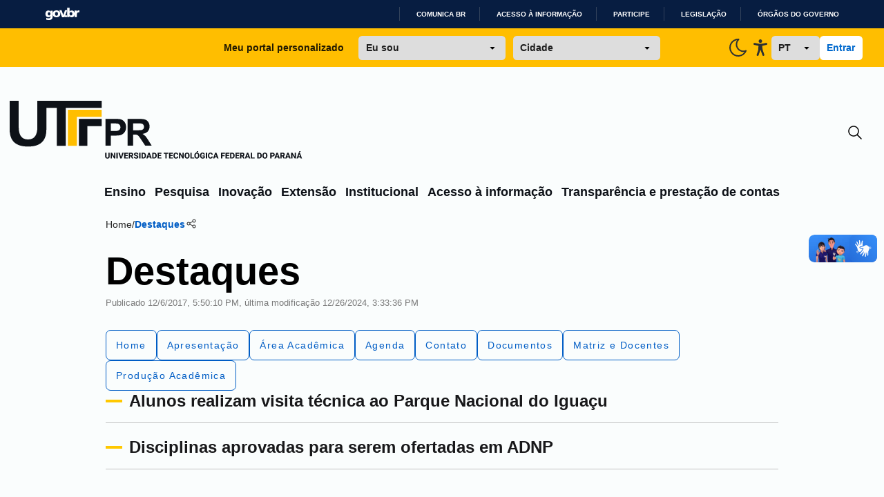

--- FILE ---
content_type: text/html; charset=utf-8
request_url: https://www.utfpr.edu.br/cursos/coordenacoes/graduacao/medianeira/md-tecnologia-em-gestao-ambiental/destaques
body_size: 49013
content:
<!doctype html>
              <html lang="pt-br" data-reactroot=""><head><meta charSet="utf-8"/><title data-react-helmet="true">Destaques</title><meta property="og:type" content="website"/><meta property="og:title" content="Destaques"/><script async="" src="https://www.googletagmanager.com/gtag/js?id=G-K95LYDXK6D"></script><script>
            window.dataLayer = window.dataLayer || [];
function gtag(){dataLayer.push(arguments);}
gtag('js', new Date());

gtag('config', 'G-K95LYDXK6D');
</script><meta property="og:description" content=""/><meta property="og:image" content="https://www.utfpr.edu.br/apple-touch-icon.png"/><meta property="og:url" content="https://www.utfpr.edu.br"/><meta property="og:image:width" content="32"/><meta property="og:image:height" content="32"/><script>window.env = {"RAZZLE_MICROSSERVICE_URL":"https:\u002F\u002Fwww.utfpr.edu.br\u002F++microservices++\u002F","RAZZLE_INTERNAL_API_PATH":"http:\u002F\u002Fbackend:8080\u002FPlone","RAZZLE_API_PATH":"https:\u002F\u002Fwww.utfpr.edu.br","apiPath":"https:\u002F\u002Fwww.utfpr.edu.br","publicURL":"https:\u002F\u002Fwww.utfpr.edu.br"};</script><link rel="icon" href="/favicon.ico" sizes="any"/><link rel="icon" href="/icon.svg" type="image/svg+xml"/><link rel="apple-touch-icon" sizes="180x180" href="/apple-touch-icon.png"/><link rel="manifest" href="/site.webmanifest"/><meta name="generator" content="Plone 6 - https://plone.org"/><meta name="viewport" content="width=device-width, initial-scale=1"/><meta name="apple-mobile-web-app-capable" content="yes"/><link data-chunk="client" rel="preload" as="style" href="/static/css/client.bec0b2af.css"/><link data-chunk="client" rel="preload" as="script" href="/static/js/runtime~client.09c67e9c.js"/><link data-chunk="client" rel="preload" as="script" href="/static/js/client.1d9340ca.js"/><link data-chunk="client" rel="stylesheet" href="/static/css/client.bec0b2af.css"/></head><body class="view-viewview contenttype-document section-cursos section-coordenacoes section-graduacao section-medianeira section-md-tecnologia-em-gestao-ambiental section-destaques is-anonymous public-ui bg-[#FAFDFD] view-component"><div role="navigation" aria-label="Toolbar" id="toolbar"></div><div id="main"><div class="skiplinks-wrapper" role="complementary" aria-label="skiplinks"><a class="skiplink" href="#view">Ir para o conteúdo</a><a class="skiplink" href="#navigation">Ir para a navegação</a><a class="skiplink" href="#footer">Ir para o rodapé</a></div><div class="flex flex-col"><div id="google_translate_element" class="hidden"></div><div id="barra-brasil" class="container-fluid" style="background-color:#7F7F7F;height:20px;padding:0 0 0 10px;display:block"><ul id="menu-barra-temp" style="list-style:none"><li style="display:inline;float:left;padding-right:10px;margin-right:10px;border-right:1px solid #EDEDED"><a href="http://brasil.gov.br" style="font-family:sans, sans-serif;text-decoration:none;color:white">Portal do Governo Brasileiro</a></li></ul></div><div class="false transition duration-300  "><div class="bg-[#FFBE00] hidden px-9 py-3 sm:grid grid-cols-[2fr_1fr] lg:grid-cols-[1fr_3fr_1fr] justify-items-center items-center gap-x-6"><div class="col-start-1 col-end-2 lg:col-start-2 lg:col-end-3 flex w-full justify-center items-center"><p class="font-dsButton text-left">Meu portal personalizado</p><select class="font-dsButton px-3 py-2 rounded-md w-full max-w-[213px] mr-3 ml-6"><option selected="" value="Eu sou" class="font-extrabold" disabled="">Eu sou</option><option value="estudante">Estudante</option><option value="servidor">Servidor</option><option value="egresso">Egresso</option><option value="futuroAluno">Futuro aluno</option></select><select class="font-dsButton px-3 py-2 w-full max-w-[213px] rounded-md"><option selected="" value="Cidade" class="font-extrabold" disabled="">Cidade</option><option translate="no" value="apucarana">Apucarana</option><option translate="no" value="campoMourao">Campo Mourão</option><option translate="no" value="cornelioProcopio">Cornélio Procópio</option><option translate="no" value="curitiba">Curitiba</option><option translate="no" value="doisVizinhos">Dois Vizinhos</option><option translate="no" value="franciscoBeltrao">Francisco Beltrão</option><option translate="no" value="guarapuava">Guarapuava</option><option translate="no" value="londrina">Londrina</option><option translate="no" value="medianeira">Medianeira</option><option translate="no" value="patoBranco">Pato Branco</option><option translate="no" value="pontaGrossa">Ponta Grossa</option><option translate="no" value="santaHelena">Santa Helena</option><option translate="no" value="toledo">Toledo</option></select></div><div class="col-start-2 col-end-3 lg:col-start-3 lg:col-end-4 flex w-full h-full justify-end items-center gap-x-8"><button class="hidden group h-fit w-fit flex justify-center items-center"><svg class="group-hover:[&amp;_path]:stroke-[#005DB7] group-hover:[&amp;_circle]:stroke-[#005DB7]" width="32" height="32" viewBox="0 0 24 24" fill="none" xmlns="http://www.w3.org/2000/svg"><circle cx="11.9984" cy="11.9496" r="4.48671" stroke="#2E3132" stroke-width="1.5"></circle><path d="M19.334 11.9492L21.9523 11.9492" stroke="#2E3132" stroke-width="1.5" stroke-linecap="round"></path><path d="M12.0017 4.61841L12.0017 2.00005" stroke="#2E3132" stroke-width="1.5" stroke-linecap="round"></path><path d="M19.0898 19.0361L17.2384 17.1847" stroke="#2E3132" stroke-width="1.5" stroke-linecap="round"></path><path d="M19.0898 4.61816L17.2384 6.46962" stroke="#2E3132" stroke-width="1.5" stroke-linecap="round"></path><path d="M6.52539 17.1846L4.67393 19.036" stroke="#2E3132" stroke-width="1.5" stroke-linecap="round"></path><path d="M6.52539 6.46875L4.67393 4.61729" stroke="#2E3132" stroke-width="1.5" stroke-linecap="round"></path><path d="M12.0017 21.9998L12.0017 19.3814" stroke="#2E3132" stroke-width="1.5" stroke-linecap="round"></path><path d="M2.05273 11.9492L4.67109 11.9492" stroke="#2E3132" stroke-width="1.5" stroke-linecap="round"></path></svg></button><button class="inline-block group h-fit w-fit flex justify-center items-center"><svg class="group-hover:[&amp;_path]:stroke-[#005DB7]" width="32" height="32" viewBox="0 0 24 24" fill="none" xmlns="http://www.w3.org/2000/svg"><g clip-path="url(#clip0_2_3146)"><path d="M12 3C12.132 3 12.263 3 12.393 3C11.1083 4.19371 10.2826 5.79985 10.0593 7.53923C9.83598 9.2786 10.2293 11.0412 11.1707 12.5207C12.1122 14.0002 13.5424 15.103 15.2126 15.6375C16.8828 16.1719 18.6875 16.1042 20.313 15.446C19.6877 16.9505 18.6658 18.257 17.3562 19.2263C16.0466 20.1955 14.4984 20.791 12.8769 20.9494C11.2554 21.1077 9.62126 20.823 8.14888 20.1254C6.67651 19.4279 5.42111 18.3437 4.51658 16.9886C3.61206 15.6335 3.09235 14.0583 3.01288 12.431C2.93341 10.8037 3.29718 9.1853 4.06537 7.74852C4.83356 6.31174 5.97736 5.11043 7.37476 4.27274C8.77216 3.43505 10.3707 2.9924 12 2.992V3Z" stroke="#2E3132" stroke-width="1.5" stroke-linecap="round" stroke-linejoin="round"></path></g><defs><clipPath id="clip0_2_3146"><rect width="24" height="24" fill="white"></rect></clipPath></defs></svg></button><button class="group h-fit w-fit flex justify-center items-center"><svg class="group-hover:[&amp;_path]:fill-[#005DB7]" width="32" height="32" viewBox="0 0 24 24" fill="none" xmlns="http://www.w3.org/2000/svg"><path d="M11.9146 14.8127L10.0102 20.271C9.96337 20.4078 9.8907 20.5335 9.79643 20.6407C9.70216 20.748 9.58819 20.8347 9.46121 20.8956C9.27046 20.9884 9.05746 21.0203 8.8492 20.9874C8.64094 20.9545 8.44679 20.8581 8.29136 20.7106C8.13594 20.5631 8.02623 20.3711 7.97614 20.1588C7.92605 19.9466 7.93784 19.7237 8.01001 19.5184L9.33779 15.7044C9.44316 15.4174 9.52641 15.1222 9.58675 14.8215C9.64041 14.5163 9.67876 14.2083 9.70165 13.8989C9.75272 13.3405 9.78889 12.7358 9.81656 12.1553C9.84422 11.5748 9.86337 11.012 9.87826 10.5463C9.89742 9.96579 9.74634 9.92826 9.29736 9.81791L9.20373 9.79584L5.37359 9.04761C5.23584 9.02241 5.10423 8.96928 4.9863 8.89126C4.86836 8.81324 4.76642 8.71187 4.6863 8.59294C4.56727 8.41277 4.50246 8.20001 4.50007 7.98162C4.49768 7.76322 4.55783 7.54899 4.67289 7.36607C4.78795 7.18315 4.95275 7.03976 5.14642 6.95405C5.3401 6.86834 5.55394 6.84417 5.76086 6.8846L9.87614 7.68579C10.04 7.70124 10.1996 7.72111 10.3677 7.74097C10.8741 7.81295 11.3844 7.85202 11.8955 7.85795C12.5317 7.84506 13.1668 7.7957 13.7978 7.71007C13.9893 7.688 14.1702 7.66372 14.351 7.64607L18.2344 6.89122C18.5099 6.83196 18.7968 6.8883 19.0323 7.04793C19.149 7.12986 19.2489 7.23504 19.3261 7.35735C19.4034 7.47967 19.4564 7.61668 19.4821 7.76042C19.5078 7.90417 19.5058 8.05179 19.4761 8.19471C19.4463 8.33762 19.3895 8.47299 19.3089 8.59294C19.2299 8.71262 19.1289 8.81497 19.0117 8.89412C18.8945 8.97327 18.7634 9.02768 18.6259 9.05423L14.9149 9.77818C14.7915 9.80687 14.6808 9.82674 14.583 9.84219C14.1957 9.91061 14.0042 9.94592 14.0276 10.5176C14.0446 10.9347 14.0935 11.4335 14.1574 11.9544C14.2319 12.5658 14.3297 13.2147 14.4319 13.8084C14.4978 14.1991 14.5595 14.5125 14.6447 14.8127C14.7298 15.1129 14.8128 15.4197 14.9404 15.7883L16.2406 19.5184C16.3127 19.7237 16.3245 19.9466 16.2744 20.1588C16.2243 20.3711 16.1146 20.5631 15.9592 20.7106C15.8038 20.8581 15.6096 20.9545 15.4014 20.9874C15.1931 21.0203 14.9801 20.9884 14.7894 20.8956C14.6624 20.8347 14.5484 20.748 14.4541 20.6407C14.3599 20.5335 14.2872 20.4078 14.2404 20.271L12.3296 14.8237L12.1168 14.4198L11.904 14.8127H11.9146ZM11.9976 3C12.4323 2.99962 12.8537 3.1556 13.19 3.44137C13.5262 3.72714 13.7566 4.12502 13.8417 4.5672C13.9269 5.00938 13.8615 5.4685 13.6569 5.86633C13.4523 6.26416 13.121 6.57608 12.7195 6.74894C12.318 6.9218 11.8711 6.9449 11.455 6.81431C11.039 6.68372 10.6794 6.40751 10.4377 6.03276C10.1959 5.658 10.0869 5.20789 10.1292 4.75912C10.1716 4.31035 10.3626 3.89069 10.6698 3.57165C10.8439 3.39024 11.0508 3.24633 11.2787 3.14822C11.5065 3.05011 11.7509 2.99974 11.9976 3Z" fill="#2E3132"></path></svg></button><select class="px-3 py-2 rounded-md w-20 font-dsButton"><option translate="no" value="pt" class="">PT</option><option translate="no" value="en" class="">EN</option><option translate="no" value="es" class="">ES</option><option translate="no" value="fr" class="">FR</option></select><div class="flex gap-2"><button class="bg-white rounded-md px-3 py-2 font-dsButton text-dsBlue-600 hover:text-yellow-500 whitespace-nowrap">Entrar</button></div></div></div><div class="w-full container mx-auto pt-14 px-4 transition-[0.5s]"><div class="w-full flex justify-between items-center"><a title="Início" href="/" class="w-fit hidden sm:block"><svg width="424" height="92" viewBox="0 0 424 92" shape-rendering="auto" fill="none" xmlns="http://www.w3.org/2000/svg"><path class="fill-[#0D1117] dark:fill-[#F8FAFA]" d="M142.941 75.1993H144.823V80.7173C144.823 81.3715 144.684 81.9217 144.407 82.3681C144.134 82.8144 143.753 83.1511 143.265 83.3782C142.776 83.6052 142.21 83.7187 141.568 83.7187C140.921 83.7187 140.352 83.6052 139.859 83.3782C139.37 83.1511 138.986 82.8144 138.705 82.3681C138.428 81.9217 138.289 81.3715 138.289 80.7173V75.1993H140.177V80.7173C140.177 81.079 140.23 81.3753 140.338 81.6062C140.45 81.8332 140.609 82.0006 140.817 82.1083C141.025 82.2122 141.275 82.2642 141.568 82.2642C141.86 82.2642 142.108 82.2122 142.312 82.1083C142.52 82.0006 142.676 81.8332 142.78 81.6062C142.887 81.3753 142.941 81.079 142.941 80.7173V75.1993ZM153.1 75.1993V83.6033H151.224L148.049 78.1719V83.6033H146.168V75.1993H148.049L151.23 80.6307V75.1993H153.1ZM156.494 75.1993V83.6033H154.618V75.1993H156.494ZM161.117 81.7389L162.987 75.1993H165.082L162.202 83.6033H160.834L161.117 81.7389ZM159.414 75.1993L161.279 81.7389L161.573 83.6033H160.188L157.325 75.1993H159.414ZM171.495 82.1487V83.6033H167.022V82.1487H171.495ZM167.663 75.1993V83.6033H165.781V75.1993H167.663ZM170.918 78.5817V79.99H167.022V78.5817H170.918ZM171.501 75.1993V76.6596H167.022V75.1993H171.501ZM172.419 75.1993H175.645C176.288 75.1993 176.844 75.2955 177.313 75.4879C177.787 75.6803 178.15 75.9651 178.404 76.3422C178.658 76.7193 178.785 77.1849 178.785 77.739C178.785 78.2007 178.71 78.5932 178.56 78.9165C178.41 79.2397 178.198 79.5071 177.925 79.7188C177.656 79.9304 177.34 80.1016 176.978 80.2325L176.367 80.5672H173.619L173.608 79.1069H175.651C175.932 79.1069 176.165 79.0569 176.349 78.9569C176.534 78.8568 176.673 78.7164 176.765 78.5355C176.861 78.3508 176.909 78.1353 176.909 77.889C176.909 77.6351 176.861 77.4157 176.765 77.231C176.669 77.0463 176.526 76.9059 176.338 76.8097C176.153 76.7096 175.922 76.6596 175.645 76.6596H174.3V83.6033H172.419V75.1993ZM177.071 83.6033L175.183 79.8688L177.169 79.8631L179.085 83.5167V83.6033H177.071ZM184.419 81.3868C184.419 81.2445 184.397 81.1175 184.355 81.0059C184.313 80.8905 184.236 80.7846 184.124 80.6884C184.013 80.5922 183.855 80.496 183.651 80.3998C183.447 80.2998 183.179 80.1978 182.849 80.0939C182.471 79.9708 182.112 79.8323 181.769 79.6783C181.431 79.5206 181.129 79.3378 180.863 79.13C180.597 78.9222 180.388 78.6798 180.234 78.4027C180.084 78.1257 180.009 77.8025 180.009 77.4331C180.009 77.0752 180.088 76.752 180.245 76.4634C180.403 76.1748 180.624 75.9285 180.909 75.7246C181.194 75.5168 181.529 75.359 181.913 75.2513C182.298 75.1397 182.722 75.0839 183.183 75.0839C183.799 75.0839 184.34 75.1935 184.805 75.4129C185.275 75.6284 185.64 75.9324 185.902 76.3248C186.164 76.7135 186.294 77.1656 186.294 77.6813H184.424C184.424 77.4542 184.376 77.2541 184.28 77.081C184.188 76.904 184.045 76.7654 183.853 76.6654C183.664 76.5653 183.428 76.5153 183.143 76.5153C182.866 76.5153 182.633 76.5577 182.445 76.6423C182.26 76.7231 182.119 76.8347 182.023 76.9771C181.931 77.1195 181.885 77.2753 181.885 77.4446C181.885 77.5793 181.919 77.7024 181.989 77.814C182.062 77.9218 182.166 78.0237 182.3 78.1199C182.439 78.2123 182.608 78.3008 182.808 78.3854C183.008 78.4701 183.237 78.5509 183.495 78.6279C183.945 78.7702 184.343 78.928 184.69 79.1012C185.04 79.2743 185.334 79.4706 185.573 79.6899C185.811 79.9092 185.99 80.1574 186.11 80.4345C186.233 80.7115 186.294 81.0251 186.294 81.3753C186.294 81.7486 186.221 82.0795 186.075 82.3681C185.933 82.6567 185.725 82.9029 185.452 83.1069C185.182 83.307 184.859 83.459 184.482 83.5629C184.105 83.6668 183.684 83.7187 183.218 83.7187C182.795 83.7187 182.377 83.6648 181.965 83.5571C181.554 83.4455 181.18 83.2762 180.846 83.0492C180.515 82.8221 180.249 82.5335 180.049 82.1834C179.853 81.8294 179.755 81.4099 179.755 80.9251H181.636C181.636 81.1791 181.673 81.3945 181.746 81.5715C181.819 81.7447 181.923 81.8852 182.058 81.9929C182.196 82.1006 182.364 82.1776 182.56 82.2238C182.756 82.27 182.976 82.293 183.218 82.293C183.499 82.293 183.726 82.2546 183.899 82.1776C184.076 82.0968 184.207 81.9871 184.292 81.8486C184.376 81.7101 184.419 81.5562 184.419 81.3868ZM189.405 75.1993V83.6033H187.53V75.1993H189.405ZM193.584 83.6033H191.737L191.749 82.1487H193.584C194.004 82.1487 194.358 82.0525 194.646 81.8601C194.935 81.6639 195.154 81.3753 195.304 80.9944C195.454 80.6096 195.53 80.142 195.53 79.5918V79.205C195.53 78.7895 195.487 78.4239 195.403 78.1084C195.318 77.789 195.193 77.5216 195.027 77.3061C194.862 77.0906 194.656 76.929 194.41 76.8212C194.167 76.7135 193.888 76.6596 193.573 76.6596H191.703V75.1993H193.573C194.142 75.1993 194.662 75.2955 195.131 75.4879C195.605 75.6803 196.012 75.9554 196.355 76.3133C196.701 76.6712 196.969 77.0944 197.157 77.5831C197.346 78.0718 197.44 78.6163 197.44 79.2166V79.5918C197.44 80.1882 197.346 80.7327 197.157 81.2252C196.969 81.7139 196.701 82.1372 196.355 82.4951C196.012 82.8491 195.606 83.1223 195.137 83.3147C194.668 83.5071 194.15 83.6033 193.584 83.6033ZM192.805 75.1993V83.6033H190.923V75.1993H192.805ZM201.954 76.7981L199.783 83.6033H197.775L200.886 75.1993H202.156L201.954 76.7981ZM203.755 83.6033L201.579 76.7981L201.353 75.1993H202.641L205.763 83.6033H203.755ZM203.662 80.4749V81.9294H199.281V80.4749H203.662ZM209.122 83.6033H207.275L207.287 82.1487H209.122C209.542 82.1487 209.896 82.0525 210.184 81.8601C210.473 81.6639 210.692 81.3753 210.842 80.9944C210.993 80.6096 211.068 80.142 211.068 79.5918V79.205C211.068 78.7895 211.025 78.4239 210.941 78.1084C210.856 77.789 210.731 77.5216 210.565 77.3061C210.4 77.0906 210.194 76.929 209.948 76.8212C209.705 76.7135 209.426 76.6596 209.111 76.6596H207.241V75.1993H209.111C209.68 75.1993 210.2 75.2955 210.669 75.4879C211.143 75.6803 211.551 75.9554 211.893 76.3133C212.239 76.6712 212.507 77.0944 212.695 77.5831C212.884 78.0718 212.978 78.6163 212.978 79.2166V79.5918C212.978 80.1882 212.884 80.7327 212.695 81.2252C212.507 81.7139 212.239 82.1372 211.893 82.4951C211.551 82.8491 211.145 83.1223 210.675 83.3147C210.206 83.5071 209.688 83.6033 209.122 83.6033ZM208.343 75.1993V83.6033H206.462V75.1993H208.343ZM219.841 82.1487V83.6033H215.368V82.1487H219.841ZM216.008 75.1993V83.6033H214.127V75.1993H216.008ZM219.264 78.5817V79.99H215.368V78.5817H219.264ZM219.847 75.1993V76.6596H215.368V75.1993H219.847ZM227.298 75.1993V83.6033H225.422V75.1993H227.298ZM229.855 75.1993V76.6596H222.917V75.1993H229.855ZM236.499 82.1487V83.6033H232.026V82.1487H236.499ZM232.666 75.1993V83.6033H230.785V75.1993H232.666ZM235.922 78.5817V79.99H232.026V78.5817H235.922ZM236.505 75.1993V76.6596H232.026V75.1993H236.505ZM242.253 80.7866H244.124C244.093 81.3638 243.935 81.8736 243.65 82.3161C243.369 82.7548 242.979 83.0992 242.479 83.3493C241.978 83.5956 241.384 83.7187 240.695 83.7187C240.145 83.7187 239.652 83.6244 239.217 83.4359C238.783 83.2473 238.413 82.978 238.109 82.6278C237.809 82.2738 237.578 81.8486 237.417 81.3522C237.259 80.852 237.18 80.2883 237.18 79.661V79.1473C237.18 78.5201 237.263 77.9564 237.428 77.4561C237.594 76.9559 237.83 76.5288 238.138 76.1748C238.446 75.8208 238.815 75.5495 239.246 75.3609C239.677 75.1724 240.158 75.0781 240.689 75.0781C241.405 75.0781 242.009 75.207 242.502 75.4648C242.994 75.7226 243.375 76.0767 243.644 76.5269C243.918 76.9771 244.081 77.4908 244.135 78.068H242.259C242.244 77.7409 242.182 77.4658 242.074 77.2426C241.967 77.0156 241.801 76.8443 241.578 76.7289C241.355 76.6134 241.059 76.5557 240.689 76.5557C240.42 76.5557 240.183 76.6057 239.979 76.7058C239.779 76.8058 239.612 76.9617 239.477 77.1733C239.346 77.385 239.248 77.6543 239.183 77.9814C239.117 78.3046 239.085 78.6894 239.085 79.1358V79.661C239.085 80.1035 239.113 80.4864 239.171 80.8096C239.229 81.1329 239.321 81.4003 239.448 81.612C239.579 81.8236 239.746 81.9814 239.95 82.0852C240.154 82.1891 240.403 82.2411 240.695 82.2411C241.03 82.2411 241.309 82.1891 241.532 82.0852C241.755 81.9775 241.926 81.8159 242.046 81.6004C242.165 81.3849 242.234 81.1136 242.253 80.7866ZM252.1 75.1993V83.6033H250.224L247.05 78.1719V83.6033H245.168V75.1993H247.05L250.23 80.6307V75.1993H252.1ZM260.499 79.2166V79.5918C260.499 80.2305 260.41 80.8039 260.233 81.3118C260.06 81.8197 259.812 82.2526 259.488 82.6105C259.169 82.9684 258.788 83.2435 258.346 83.4359C257.907 83.6244 257.42 83.7187 256.885 83.7187C256.35 83.7187 255.862 83.6244 255.419 83.4359C254.977 83.2435 254.592 82.9684 254.265 82.6105C253.942 82.2526 253.691 81.8197 253.514 81.3118C253.337 80.8039 253.249 80.2305 253.249 79.5918V79.2166C253.249 78.5778 253.337 78.0045 253.514 77.4966C253.691 76.9848 253.94 76.55 254.259 76.1921C254.582 75.8342 254.965 75.561 255.408 75.3725C255.85 75.1801 256.339 75.0839 256.874 75.0839C257.409 75.0839 257.897 75.1801 258.34 75.3725C258.782 75.561 259.163 75.8342 259.483 76.1921C259.806 76.55 260.056 76.9848 260.233 77.4966C260.41 78.0045 260.499 78.5778 260.499 79.2166ZM258.6 79.5918V79.205C258.6 78.7779 258.561 78.4008 258.484 78.0737C258.407 77.7428 258.296 77.4658 258.149 77.2426C258.003 77.0194 257.822 76.852 257.607 76.7404C257.391 76.625 257.147 76.5673 256.874 76.5673C256.589 76.5673 256.341 76.625 256.129 76.7404C255.918 76.852 255.739 77.0194 255.592 77.2426C255.45 77.4658 255.34 77.7428 255.263 78.0737C255.19 78.4008 255.154 78.7779 255.154 79.205V79.5918C255.154 80.015 255.19 80.3921 255.263 80.7231C255.34 81.0501 255.452 81.3272 255.598 81.5542C255.744 81.7813 255.923 81.9525 256.135 82.0679C256.35 82.1834 256.601 82.2411 256.885 82.2411C257.158 82.2411 257.401 82.1834 257.613 82.0679C257.828 81.9525 258.009 81.7813 258.155 81.5542C258.301 81.3272 258.411 81.0501 258.484 80.7231C258.561 80.3921 258.6 80.015 258.6 79.5918ZM267.136 82.1487V83.6033H262.894V82.1487H267.136ZM263.535 75.1993V83.6033H261.653V75.1993H263.535ZM274.686 79.2166V79.5918C274.686 80.2305 274.597 80.8039 274.42 81.3118C274.247 81.8197 273.999 82.2526 273.676 82.6105C273.356 82.9684 272.976 83.2435 272.533 83.4359C272.094 83.6244 271.608 83.7187 271.073 83.7187C270.538 83.7187 270.049 83.6244 269.607 83.4359C269.164 83.2435 268.779 82.9684 268.452 82.6105C268.129 82.2526 267.879 81.8197 267.702 81.3118C267.525 80.8039 267.436 80.2305 267.436 79.5918V79.2166C267.436 78.5778 267.525 78.0045 267.702 77.4966C267.879 76.9848 268.127 76.55 268.446 76.1921C268.77 75.8342 269.153 75.561 269.595 75.3725C270.038 75.1801 270.526 75.0839 271.061 75.0839C271.596 75.0839 272.085 75.1801 272.527 75.3725C272.97 75.561 273.351 75.8342 273.67 76.1921C273.993 76.55 274.243 76.9848 274.42 77.4966C274.597 78.0045 274.686 78.5778 274.686 79.2166ZM272.787 79.5918V79.205C272.787 78.7779 272.749 78.4008 272.672 78.0737C272.595 77.7428 272.483 77.4658 272.337 77.2426C272.191 77.0194 272.01 76.852 271.794 76.7404C271.579 76.625 271.334 76.5673 271.061 76.5673C270.776 76.5673 270.528 76.625 270.317 76.7404C270.105 76.852 269.926 77.0194 269.78 77.2426C269.637 77.4658 269.528 77.7428 269.451 78.0737C269.378 78.4008 269.341 78.7779 269.341 79.205V79.5918C269.341 80.015 269.378 80.3921 269.451 80.7231C269.528 81.0501 269.639 81.3272 269.786 81.5542C269.932 81.7813 270.111 81.9525 270.322 82.0679C270.538 82.1834 270.788 82.2411 271.073 82.2411C271.346 82.2411 271.588 82.1834 271.8 82.0679C272.015 81.9525 272.196 81.7813 272.343 81.5542C272.489 81.3272 272.598 81.0501 272.672 80.7231C272.749 80.3921 272.787 80.015 272.787 79.5918ZM270.213 74.7433L271.356 72.9483H273.283L271.685 74.7433H270.213ZM282.611 79.1646V82.5528C282.472 82.7105 282.261 82.8799 281.976 83.0607C281.695 83.2416 281.335 83.3974 280.897 83.5282C280.458 83.6552 279.935 83.7187 279.327 83.7187C278.776 83.7187 278.276 83.6302 277.826 83.4532C277.376 83.2723 276.989 83.0088 276.666 82.6624C276.343 82.3123 276.092 81.8852 275.915 81.3811C275.742 80.877 275.656 80.2998 275.656 79.6495V79.1531C275.656 78.5028 275.742 77.9256 275.915 77.4215C276.089 76.9174 276.333 76.4922 276.648 76.1459C276.964 75.7958 277.339 75.5302 277.774 75.3494C278.209 75.1685 278.69 75.0781 279.217 75.0781C279.967 75.0781 280.581 75.1993 281.058 75.4417C281.535 75.6803 281.897 76.0112 282.143 76.4345C282.393 76.8578 282.547 77.3446 282.605 77.8948H280.793C280.754 77.6139 280.677 77.3715 280.562 77.1676C280.45 76.9636 280.291 76.8078 280.083 76.7C279.875 76.5884 279.606 76.5326 279.275 76.5326C279.009 76.5326 278.769 76.5884 278.553 76.7C278.342 76.8078 278.163 76.9713 278.016 77.1906C277.87 77.41 277.759 77.6832 277.682 78.0103C277.605 78.3335 277.566 78.7106 277.566 79.1416V79.6495C277.566 80.0805 277.605 80.4595 277.682 80.7866C277.762 81.1136 277.88 81.3868 278.034 81.6062C278.188 81.8217 278.382 81.9852 278.617 82.0968C278.855 82.2084 279.132 82.2642 279.448 82.2642C279.694 82.2642 279.902 82.2449 280.071 82.2065C280.241 82.1641 280.379 82.1122 280.487 82.0506C280.595 81.9852 280.675 81.9256 280.729 81.8717V80.4749H279.234V79.1646H282.611ZM285.901 75.1993V83.6033H284.025V75.1993H285.901ZM292.25 80.7866H294.12C294.089 81.3638 293.932 81.8736 293.647 82.3161C293.366 82.7548 292.975 83.0992 292.475 83.3493C291.975 83.5956 291.38 83.7187 290.692 83.7187C290.141 83.7187 289.649 83.6244 289.214 83.4359C288.779 83.2473 288.41 82.978 288.106 82.6278C287.806 82.2738 287.575 81.8486 287.413 81.3522C287.255 80.852 287.176 80.2883 287.176 79.661V79.1473C287.176 78.5201 287.259 77.9564 287.425 77.4561C287.59 76.9559 287.827 76.5288 288.135 76.1748C288.442 75.8208 288.812 75.5495 289.243 75.3609C289.674 75.1724 290.155 75.0781 290.686 75.0781C291.402 75.0781 292.006 75.207 292.498 75.4648C292.991 75.7226 293.372 76.0767 293.641 76.5269C293.914 76.9771 294.078 77.4908 294.132 78.068H292.256C292.24 77.7409 292.179 77.4658 292.071 77.2426C291.963 77.0156 291.798 76.8443 291.575 76.7289C291.351 76.6134 291.055 76.5557 290.686 76.5557C290.416 76.5557 290.18 76.6057 289.976 76.7058C289.776 76.8058 289.608 76.9617 289.474 77.1733C289.343 77.385 289.245 77.6543 289.179 77.9814C289.114 78.3046 289.081 78.6894 289.081 79.1358V79.661C289.081 80.1035 289.11 80.4864 289.168 80.8096C289.225 81.1329 289.318 81.4003 289.445 81.612C289.576 81.8236 289.743 81.9814 289.947 82.0852C290.151 82.1891 290.399 82.2411 290.692 82.2411C291.026 82.2411 291.305 82.1891 291.529 82.0852C291.752 81.9775 291.923 81.8159 292.042 81.6004C292.161 81.3849 292.231 81.1136 292.25 80.7866ZM298.657 76.7981L296.487 83.6033H294.478L297.589 75.1993H298.859L298.657 76.7981ZM300.458 83.6033L298.282 76.7981L298.057 75.1993H299.344L302.466 83.6033H300.458ZM300.365 80.4749V81.9294H295.984V80.4749H300.365ZM307.99 75.1993V83.6033H306.108V75.1993H307.99ZM311.297 78.7433V80.1978H307.465V78.7433H311.297ZM311.667 75.1993V76.6596H307.465V75.1993H311.667ZM318.299 82.1487V83.6033H313.826V82.1487H318.299ZM314.466 75.1993V83.6033H312.585V75.1993H314.466ZM317.722 78.5817V79.99H313.826V78.5817H317.722ZM318.305 75.1993V76.6596H313.826V75.1993H318.305ZM321.883 83.6033H320.036L320.048 82.1487H321.883C322.303 82.1487 322.657 82.0525 322.945 81.8601C323.234 81.6639 323.453 81.3753 323.603 80.9944C323.753 80.6096 323.828 80.142 323.828 79.5918V79.205C323.828 78.7895 323.786 78.4239 323.701 78.1084C323.617 77.789 323.492 77.5216 323.326 77.3061C323.161 77.0906 322.955 76.929 322.709 76.8212C322.466 76.7135 322.187 76.6596 321.872 76.6596H320.002V75.1993H321.872C322.441 75.1993 322.961 75.2955 323.43 75.4879C323.903 75.6803 324.311 75.9554 324.654 76.3133C325 76.6712 325.267 77.0944 325.456 77.5831C325.645 78.0718 325.739 78.6163 325.739 79.2166V79.5918C325.739 80.1882 325.645 80.7327 325.456 81.2252C325.267 81.7139 325 82.1372 324.654 82.4951C324.311 82.8491 323.905 83.1223 323.436 83.3147C322.966 83.5071 322.449 83.6033 321.883 83.6033ZM321.104 75.1993V83.6033H319.222V75.1993H321.104ZM332.602 82.1487V83.6033H328.128V82.1487H332.602ZM328.769 75.1993V83.6033H326.887V75.1993H328.769ZM332.024 78.5817V79.99H328.128V78.5817H332.024ZM332.607 75.1993V76.6596H328.128V75.1993H332.607ZM333.525 75.1993H336.752C337.394 75.1993 337.95 75.2955 338.42 75.4879C338.893 75.6803 339.257 75.9651 339.511 76.3422C339.765 76.7193 339.892 77.1849 339.892 77.739C339.892 78.2007 339.817 78.5932 339.667 78.9165C339.516 79.2397 339.305 79.5071 339.032 79.7188C338.762 79.9304 338.447 80.1016 338.085 80.2325L337.473 80.5672H334.726L334.714 79.1069H336.757C337.038 79.1069 337.271 79.0569 337.456 78.9569C337.641 78.8568 337.779 78.7164 337.871 78.5355C337.968 78.3508 338.016 78.1353 338.016 77.889C338.016 77.6351 337.968 77.4157 337.871 77.231C337.775 77.0463 337.633 76.9059 337.444 76.8097C337.26 76.7096 337.029 76.6596 336.752 76.6596H335.407V83.6033H333.525V75.1993ZM338.177 83.6033L336.29 79.8688L338.275 79.8631L340.192 83.5167V83.6033H338.177ZM344.659 76.7981L342.489 83.6033H340.48L343.591 75.1993H344.861L344.659 76.7981ZM346.46 83.6033L344.284 76.7981L344.059 75.1993H345.346L348.469 83.6033H346.46ZM346.368 80.4749V81.9294H341.987V80.4749H346.368ZM354.65 82.1487V83.6033H350.408V82.1487H354.65ZM351.049 75.1993V83.6033H349.167V75.1993H351.049ZM361.179 83.6033H359.332L359.343 82.1487H361.179C361.598 82.1487 361.952 82.0525 362.241 81.8601C362.529 81.6639 362.749 81.3753 362.899 80.9944C363.049 80.6096 363.124 80.142 363.124 79.5918V79.205C363.124 78.7895 363.081 78.4239 362.997 78.1084C362.912 77.789 362.787 77.5216 362.622 77.3061C362.456 77.0906 362.25 76.929 362.004 76.8212C361.762 76.7135 361.483 76.6596 361.167 76.6596H359.297V75.1993H361.167C361.737 75.1993 362.256 75.2955 362.725 75.4879C363.199 75.6803 363.607 75.9554 363.949 76.3133C364.295 76.6712 364.563 77.0944 364.751 77.5831C364.94 78.0718 365.034 78.6163 365.034 79.2166V79.5918C365.034 80.1882 364.94 80.7327 364.751 81.2252C364.563 81.7139 364.295 82.1372 363.949 82.4951C363.607 82.8491 363.201 83.1223 362.731 83.3147C362.262 83.5071 361.744 83.6033 361.179 83.6033ZM360.399 75.1993V83.6033H358.518V75.1993H360.399ZM373.19 79.2166V79.5918C373.19 80.2305 373.101 80.8039 372.924 81.3118C372.751 81.8197 372.503 82.2526 372.18 82.6105C371.861 82.9684 371.48 83.2435 371.037 83.4359C370.598 83.6244 370.112 83.7187 369.577 83.7187C369.042 83.7187 368.553 83.6244 368.111 83.4359C367.668 83.2435 367.283 82.9684 366.956 82.6105C366.633 82.2526 366.383 81.8197 366.206 81.3118C366.029 80.8039 365.94 80.2305 365.94 79.5918V79.2166C365.94 78.5778 366.029 78.0045 366.206 77.4966C366.383 76.9848 366.631 76.55 366.951 76.1921C367.274 75.8342 367.657 75.561 368.099 75.3725C368.542 75.1801 369.03 75.0839 369.565 75.0839C370.1 75.0839 370.589 75.1801 371.031 75.3725C371.474 75.561 371.855 75.8342 372.174 76.1921C372.497 76.55 372.747 76.9848 372.924 77.4966C373.101 78.0045 373.19 78.5778 373.19 79.2166ZM371.291 79.5918V79.205C371.291 78.7779 371.253 78.4008 371.176 78.0737C371.099 77.7428 370.987 77.4658 370.841 77.2426C370.695 77.0194 370.514 76.852 370.298 76.7404C370.083 76.625 369.838 76.5673 369.565 76.5673C369.28 76.5673 369.032 76.625 368.821 76.7404C368.609 76.852 368.43 77.0194 368.284 77.2426C368.141 77.4658 368.032 77.7428 367.955 78.0737C367.882 78.4008 367.845 78.7779 367.845 79.205V79.5918C367.845 80.015 367.882 80.3921 367.955 80.7231C368.032 81.0501 368.143 81.3272 368.29 81.5542C368.436 81.7813 368.615 81.9525 368.826 82.0679C369.042 82.1834 369.292 82.2411 369.577 82.2411C369.85 82.2411 370.092 82.1834 370.304 82.0679C370.519 81.9525 370.7 81.7813 370.847 81.5542C370.993 81.3272 371.102 81.0501 371.176 80.7231C371.253 80.3921 371.291 80.015 371.291 79.5918ZM380.601 80.6827H378.489V79.2224H380.601C380.913 79.2224 381.163 79.1704 381.352 79.0665C381.544 78.9626 381.684 78.8203 381.773 78.6394C381.865 78.4547 381.911 78.2469 381.911 78.016C381.911 77.7775 381.865 77.5562 381.773 77.3523C381.684 77.1445 381.544 76.9771 381.352 76.8501C381.163 76.7231 380.913 76.6596 380.601 76.6596H379.17V83.6033H377.288V75.1993H380.601C381.271 75.1993 381.844 75.3205 382.321 75.563C382.802 75.8054 383.17 76.1382 383.424 76.5615C383.681 76.9809 383.81 77.4619 383.81 78.0045C383.81 78.547 383.681 79.0184 383.424 79.4186C383.17 79.8188 382.802 80.1305 382.321 80.3537C381.844 80.573 381.271 80.6827 380.601 80.6827ZM387.452 76.7981L385.282 83.6033H383.274L386.385 75.1993H387.654L387.452 76.7981ZM389.253 83.6033L387.077 76.7981L386.852 75.1993H388.139L391.262 83.6033H389.253ZM389.161 80.4749V81.9294H384.78V80.4749H389.161ZM391.96 75.1993H395.187C395.829 75.1993 396.386 75.2955 396.855 75.4879C397.328 75.6803 397.692 75.9651 397.946 76.3422C398.2 76.7193 398.327 77.1849 398.327 77.739C398.327 78.2007 398.252 78.5932 398.102 78.9165C397.952 79.2397 397.74 79.5071 397.467 79.7188C397.197 79.9304 396.882 80.1016 396.52 80.2325L395.908 80.5672H393.161L393.149 79.1069H395.193C395.474 79.1069 395.706 79.0569 395.891 78.9569C396.076 78.8568 396.214 78.7164 396.307 78.5355C396.403 78.3508 396.451 78.1353 396.451 77.889C396.451 77.6351 396.403 77.4157 396.307 77.231C396.21 77.0463 396.068 76.9059 395.879 76.8097C395.695 76.7096 395.464 76.6596 395.187 76.6596H393.842V83.6033H391.96V75.1993ZM396.613 83.6033L394.725 79.8688L396.711 79.8631L398.627 83.5167V83.6033H396.613ZM403.094 76.7981L400.924 83.6033H398.916L402.027 75.1993H403.296L403.094 76.7981ZM404.895 83.6033L402.719 76.7981L402.494 75.1993H403.781L406.904 83.6033H404.895ZM404.803 80.4749V81.9294H400.422V80.4749H404.803ZM414.534 75.1993V83.6033H412.659L409.484 78.1719V83.6033H407.602V75.1993H409.484L412.664 80.6307V75.1993H414.534ZM419.521 76.7981L417.351 83.6033H415.343L418.454 75.1993H419.723L419.521 76.7981ZM421.322 83.6033L419.146 76.7981L418.921 75.1993H420.208L423.331 83.6033H421.322ZM421.23 80.4749V81.9294H416.849V80.4749H421.23ZM418.506 74.7433L419.648 72.9483H421.576L419.977 74.7433H418.506Z" fill="#080808"></path><path class="fill-[#FFBE00] transition duration-300" fill-rule="evenodd" clip-rule="evenodd" d="M84.248 65.2634V12.9968H133.177V23.288H97.3175V65.2634H84.248Z"></path><path class="fill-[#0D1117] dark:fill-[#F8FAFA]" d="M170.826 65.1155V26.2272H187.333C191.483 26.2272 194.494 26.58 196.374 27.2771C198.255 27.9741 199.763 29.2146 200.893 30.9986C202.024 32.7911 202.584 34.8282 202.584 37.1272C202.584 40.0435 201.726 42.462 200.016 44.3626C198.309 46.2546 195.741 47.461 192.332 47.9475C194.031 48.9433 195.434 50.0302 196.536 51.2167C197.638 52.4031 199.121 54.5057 200.993 57.5302L205.739 65.1155H196.363L190.696 56.651C188.679 53.6266 187.307 51.7231 186.566 50.9378C185.824 50.1497 185.037 49.6148 184.205 49.3161C183.373 49.0259 182.063 48.8808 180.254 48.8808H178.672V65.1155H170.826ZM40.1031 0V37.645C40.1031 48.7613 36.5581 56.0478 26.5763 56.0478C16.5974 56.0478 13.0552 48.7613 13.0552 37.645V0H0V41.6624C0 59.1292 9.88233 66.3248 26.5763 66.3248C43.2704 66.3248 53.1555 59.1292 53.1555 41.6624V10.2741H68.2446V65.2009H81.3027V10.2741H133.257V0H40.1031ZM100.195 26.3637V65.2635H112.478V36.6463H133.177V26.3637H100.195ZM138.773 65.1184V26.2272H151.348C156.112 26.2272 159.222 26.4263 160.668 26.8133C162.892 27.3937 164.764 28.6627 166.264 30.6173C167.764 32.572 168.514 35.0985 168.514 38.1884C168.514 40.5784 168.082 42.5871 167.213 44.2089C166.346 45.8392 165.253 47.1167 163.915 48.0471C162.586 48.9718 161.231 49.5864 159.856 49.888C157.984 50.2578 155.271 50.4485 151.718 50.4485H146.61V65.1184H138.773ZM146.61 32.8081V43.839H150.897C153.987 43.839 156.058 43.637 157.098 43.2302C158.137 42.8233 158.95 42.1888 159.546 41.321C160.134 40.4504 160.432 39.446 160.432 38.2966C160.432 36.8825 160.018 35.716 159.185 34.7913C158.362 33.8779 157.305 33.2975 156.041 33.0728C155.101 32.8907 153.22 32.8081 150.4 32.8081H146.61ZM178.672 42.6697H184.466C188.227 42.6697 190.579 42.516 191.52 42.2002C192.448 41.8815 193.181 41.3296 193.715 40.55C194.241 39.7732 194.511 38.803 194.511 37.6365C194.511 36.322 194.158 35.2721 193.463 34.4669C192.767 33.6589 191.781 33.1524 190.505 32.9362C189.875 32.8537 187.966 32.8081 184.785 32.8081H178.672V42.6697Z" fill="#0D1117"></path></svg></a><a title="Início" href="/" class="w-fit block sm:hidden"><svg width="220" height="75" viewBox="0 0 220 75" shape-rendering="auto" fill="none" xmlns="http://www.w3.org/2000/svg"><path class="fill-[#FFBE00] transition duration-300" fill-rule="evenodd" clip-rule="evenodd" d="M84.248 65.2634V12.9968H133.177V23.288H97.3175V65.2634H84.248Z"></path><path class="fill-[#0D1117] dark:fill-[#F8FAFA]" d="M170.826 65.1155V26.2272H187.333C191.483 26.2272 194.494 26.58 196.374 27.2771C198.255 27.9741 199.763 29.2146 200.893 30.9986C202.024 32.7911 202.584 34.8282 202.584 37.1272C202.584 40.0435 201.726 42.462 200.016 44.3626C198.309 46.2546 195.741 47.461 192.332 47.9475C194.031 48.9433 195.434 50.0302 196.536 51.2167C197.638 52.4031 199.121 54.5057 200.993 57.5302L205.739 65.1155H196.363L190.696 56.651C188.679 53.6266 187.307 51.7231 186.566 50.9378C185.824 50.1497 185.037 49.6148 184.205 49.3161C183.373 49.0259 182.063 48.8808 180.254 48.8808H178.672V65.1155H170.826ZM40.1031 0V37.645C40.1031 48.7613 36.5581 56.0478 26.5763 56.0478C16.5974 56.0478 13.0552 48.7613 13.0552 37.645V0H0V41.6624C0 59.1292 9.88233 66.3248 26.5763 66.3248C43.2704 66.3248 53.1555 59.1292 53.1555 41.6624V10.2741H68.2446V65.2009H81.3027V10.2741H133.257V0H40.1031ZM100.195 26.3637V65.2635H112.478V36.6463H133.177V26.3637H100.195ZM138.773 65.1184V26.2272H151.348C156.112 26.2272 159.222 26.4263 160.668 26.8133C162.892 27.3937 164.764 28.6627 166.264 30.6173C167.764 32.572 168.514 35.0985 168.514 38.1884C168.514 40.5784 168.082 42.5871 167.213 44.2089C166.346 45.8392 165.253 47.1167 163.915 48.0471C162.586 48.9718 161.231 49.5864 159.856 49.888C157.984 50.2578 155.271 50.4485 151.718 50.4485H146.61V65.1184H138.773ZM146.61 32.8081V43.839H150.897C153.987 43.839 156.058 43.637 157.098 43.2302C158.137 42.8233 158.95 42.1888 159.546 41.321C160.134 40.4504 160.432 39.446 160.432 38.2966C160.432 36.8825 160.018 35.716 159.185 34.7913C158.362 33.8779 157.305 33.2975 156.041 33.0728C155.101 32.8907 153.22 32.8081 150.4 32.8081H146.61ZM178.672 42.6697H184.466C188.227 42.6697 190.579 42.516 191.52 42.2002C192.448 41.8815 193.181 41.3296 193.715 40.55C194.241 39.7732 194.511 38.803 194.511 37.6365C194.511 36.322 194.158 35.2721 193.463 34.4669C192.767 33.6589 191.781 33.1524 190.505 32.9362C189.875 32.8537 187.966 32.8081 184.785 32.8081H178.672V42.6697Z" fill="#0D1117"></path></svg></a><button class="h-full w-fit px-4 flex justify-center items-center"><svg class="[&amp;_path]:stroke-black dark:[&amp;_path]:stroke-white" width="28" height="28" viewBox="0 0 48 48" fill="none" xmlns="http://www.w3.org/2000/svg"><path d="M39.5 39.5L29.1667 29.1667M8.5 20.5556C8.5 22.1387 8.81183 23.7064 9.41767 25.169C10.0235 26.6317 10.9115 27.9607 12.031 29.0801C13.1505 30.1996 14.4794 31.0876 15.9421 31.6934C17.4047 32.2993 18.9724 32.6111 20.5556 32.6111C22.1387 32.6111 23.7064 32.2993 25.169 31.6934C26.6317 31.0876 27.9607 30.1996 29.0801 29.0801C30.1996 27.9607 31.0876 26.6317 31.6934 25.169C32.2993 23.7064 32.6111 22.1387 32.6111 20.5556C32.6111 18.9724 32.2993 17.4047 31.6934 15.9421C31.0876 14.4794 30.1996 13.1505 29.0801 12.031C27.9607 10.9115 26.6317 10.0235 25.169 9.41767C23.7064 8.81183 22.1387 8.5 20.5556 8.5C18.9724 8.5 17.4047 8.81183 15.9421 9.41767C14.4794 10.0235 13.1505 10.9115 12.031 12.031C10.9115 13.1505 10.0235 14.4794 9.41767 15.9421C8.81183 17.4047 8.5 18.9724 8.5 20.5556Z" stroke="black" stroke-width="2.5" stroke-linecap="round" stroke-linejoin="round"></path></svg></button></div><div class="w-full xl:px-[137px]"><div class="h-0 overflow-hidden transition-[0.5s] mt-4"><div class="h-full"></div></div><ul id="navContainer" class="list-none hidden md:flex gap-x-2 justify-between items-start mt-4 dark:[&amp;_ul]:bg-[#003063]"><li class="cursor-pointer whitespace-nowrap group relative bottomYellowBorder "><button id="ensino" class="text-base font-bold lg:text-xl text-[#0D1117] hover:text-[#0D1117] dark:text-[#F8FAFA]">Ensino</button><ul class="dark:[&amp;_a]:text-[#F8FAFA] text-base lg:text-lg list-none lista text-dsGray-900 absolute hidden [.open-list_&amp;]:flex group-hover:flex top-full left-0 flex-col z-10 bg-dsGray-100"><li class="hover:font-bold hover:bg-dsYellow-50 border-l-[3px] border-transparent hover:border-dsYellow-400 dark:hover:bg-[#00468C]"><a class="text-dsGray-900 hover:text-dsGray-900 inline-block h-full w-full px-5 py-3" title="Estude na UTFPR" href="/cursos/estudenautfpr">Estude na UTFPR</a></li><li class="hover:font-bold hover:bg-dsYellow-50 border-l-[3px] border-transparent hover:border-dsYellow-400 dark:hover:bg-[#00468C]"><a class="text-dsGray-900 hover:text-dsGray-900 inline-block h-full w-full px-5 py-3" title="Graduação" href="/cursos/graduacao">Graduação</a></li><li class="hover:font-bold hover:bg-dsYellow-50 border-l-[3px] border-transparent hover:border-dsYellow-400 dark:hover:bg-[#00468C]"><a class="text-dsGray-900 hover:text-dsGray-900 inline-block h-full w-full px-5 py-3" title="Pós-graduação" href="/pesquisa-e-pos-graduacao/cursos">Pós-graduação</a></li><li class="hover:font-bold hover:bg-dsYellow-50 border-l-[3px] border-transparent hover:border-dsYellow-400 dark:hover:bg-[#00468C]"><a class="text-dsGray-900 hover:text-dsGray-900 inline-block h-full w-full px-5 py-3" title="Programas de Pós-Graduação" href="/cursos/mestrado-e-doutorado">Programas de Pós-Graduação</a></li><li class="hover:font-bold hover:bg-dsYellow-50 border-l-[3px] border-transparent hover:border-dsYellow-400 dark:hover:bg-[#00468C]"><a class="text-dsGray-900 hover:text-dsGray-900 inline-block h-full w-full px-5 py-3" title="Educação a distância" href="/cursos/educacao-a-distancia">Educação a distância</a></li><li class="hover:font-bold hover:bg-dsYellow-50 border-l-[3px] border-transparent hover:border-dsYellow-400 dark:hover:bg-[#00468C]"><a class="text-dsGray-900 hover:text-dsGray-900 inline-block h-full w-full px-5 py-3" title="Outros cursos" href="/cursos/outros">Outros cursos</a></li></ul></li><li class="cursor-pointer whitespace-nowrap group relative bottomYellowBorder "><button id="pesquisa" class="text-base font-bold lg:text-xl text-[#0D1117] hover:text-[#0D1117] dark:text-[#F8FAFA]">Pesquisa</button><ul class="dark:[&amp;_a]:text-[#F8FAFA] text-base lg:text-lg list-none lista text-dsGray-900 absolute hidden [.open-list_&amp;]:flex group-hover:flex top-full left-0 flex-col z-10 bg-dsGray-100"><li class="hover:font-bold hover:bg-dsYellow-50 border-l-[3px] border-transparent hover:border-dsYellow-400 dark:hover:bg-[#00468C]"><a class="text-dsGray-900 hover:text-dsGray-900 inline-block h-full w-full px-5 py-3" title="Iniciação Científica" href="/pesquisa-e-pos-graduacao/bolsas/pic">Iniciação Científica</a></li><li class="hover:font-bold hover:bg-dsYellow-50 border-l-[3px] border-transparent hover:border-dsYellow-400 dark:hover:bg-[#00468C]"><a class="text-dsGray-900 hover:text-dsGray-900 inline-block h-full w-full px-5 py-3" title="Mestrado e Doutorado" href="/pesquisa-e-pos-graduacao">Mestrado e Doutorado</a></li><li class="hover:font-bold hover:bg-dsYellow-50 border-l-[3px] border-transparent hover:border-dsYellow-400 dark:hover:bg-[#00468C]"><a class="text-dsGray-900 hover:text-dsGray-900 inline-block h-full w-full px-5 py-3" title="Grupos de Pesquisa" href="/pesquisa-e-pos-graduacao/grupos-de-pesquisa">Grupos de Pesquisa</a></li><li class="hover:font-bold hover:bg-dsYellow-50 border-l-[3px] border-transparent hover:border-dsYellow-400 dark:hover:bg-[#00468C]"><a class="text-dsGray-900 hover:text-dsGray-900 inline-block h-full w-full px-5 py-3" title="Laboratórios" href="/pesquisa-e-pos-graduacao/laboratorios-multiusuarios">Laboratórios</a></li><li class="hover:font-bold hover:bg-dsYellow-50 border-l-[3px] border-transparent hover:border-dsYellow-400 dark:hover:bg-[#00468C]"><a class="text-dsGray-900 hover:text-dsGray-900 inline-block h-full w-full px-5 py-3" title="Novos Arranjos de Pesquisa e Inovação " href="/pesquisa-e-pos-graduacao/napi">Novos Arranjos de Pesquisa e Inovação </a></li></ul></li><li class="cursor-pointer whitespace-nowrap group relative bottomYellowBorder "><button id="inovacao" class="text-base font-bold lg:text-xl text-[#0D1117] hover:text-[#0D1117] dark:text-[#F8FAFA]">Inovação</button><ul class="dark:[&amp;_a]:text-[#F8FAFA] text-base lg:text-lg list-none lista text-dsGray-900 absolute hidden [.open-list_&amp;]:flex group-hover:flex top-full left-0 flex-col z-10 bg-dsGray-100"><li class="hover:font-bold hover:bg-dsYellow-50 border-l-[3px] border-transparent hover:border-dsYellow-400 dark:hover:bg-[#00468C]"><a class="text-dsGray-900 hover:text-dsGray-900 inline-block h-full w-full px-5 py-3" title="Agência de Inovação" href="/inovacao/agencia">Agência de Inovação</a></li><li class="hover:font-bold hover:bg-dsYellow-50 border-l-[3px] border-transparent hover:border-dsYellow-400 dark:hover:bg-[#00468C]"><a class="text-dsGray-900 hover:text-dsGray-900 inline-block h-full w-full px-5 py-3" title="Política de Inovação" href="/inovacao/politica-de-inovacao">Política de Inovação</a></li><li class="hover:font-bold hover:bg-dsYellow-50 border-l-[3px] border-transparent hover:border-dsYellow-400 dark:hover:bg-[#00468C]"><a class="text-dsGray-900 hover:text-dsGray-900 inline-block h-full w-full px-5 py-3" title="Empreendedorismo" href="/inovacao/empreendedorismo">Empreendedorismo</a></li><li class="hover:font-bold hover:bg-dsYellow-50 border-l-[3px] border-transparent hover:border-dsYellow-400 dark:hover:bg-[#00468C]"><a class="text-dsGray-900 hover:text-dsGray-900 inline-block h-full w-full px-5 py-3" title="Incubadora" href="/inovacao/empreendedorismo/incubadora-de-inovacoes-da-utfpr">Incubadora</a></li><li class="hover:font-bold hover:bg-dsYellow-50 border-l-[3px] border-transparent hover:border-dsYellow-400 dark:hover:bg-[#00468C]"><a class="text-dsGray-900 hover:text-dsGray-900 inline-block h-full w-full px-5 py-3" title="Parque tecnológico" href="/inovacao/parque-tecnologico">Parque tecnológico</a></li><li class="hover:font-bold hover:bg-dsYellow-50 border-l-[3px] border-transparent hover:border-dsYellow-400 dark:hover:bg-[#00468C]"><a class="text-dsGray-900 hover:text-dsGray-900 inline-block h-full w-full px-5 py-3" title="Empresa Júnior" href="/inovacao/empreendedorismo/empresa-junior">Empresa Júnior</a></li><li class="hover:font-bold hover:bg-dsYellow-50 border-l-[3px] border-transparent hover:border-dsYellow-400 dark:hover:bg-[#00468C]"><a class="text-dsGray-900 hover:text-dsGray-900 inline-block h-full w-full px-5 py-3" title="Vitrine Tecnológica" href="/inovacao/vitrine-tecnologica">Vitrine Tecnológica</a></li></ul></li><li class="cursor-pointer whitespace-nowrap group relative bottomYellowBorder "><button id="extensao" class="text-base font-bold lg:text-xl text-[#0D1117] hover:text-[#0D1117] dark:text-[#F8FAFA]">Extensão</button><ul class="dark:[&amp;_a]:text-[#F8FAFA] text-base lg:text-lg list-none lista text-dsGray-900 absolute hidden [.open-list_&amp;]:flex group-hover:flex top-full left-0 flex-col z-10 bg-dsGray-100"><li class="hover:font-bold hover:bg-dsYellow-50 border-l-[3px] border-transparent hover:border-dsYellow-400 dark:hover:bg-[#00468C]"><a class="text-dsGray-900 hover:text-dsGray-900 inline-block h-full w-full px-5 py-3" title="Cursos Livres" href="/cursos/outros/extensao">Cursos Livres</a></li><li class="hover:font-bold hover:bg-dsYellow-50 border-l-[3px] border-transparent hover:border-dsYellow-400 dark:hover:bg-[#00468C]"><a class="text-dsGray-900 hover:text-dsGray-900 inline-block h-full w-full px-5 py-3" title="Cultura" href="/cultura">Cultura</a></li><li class="hover:font-bold hover:bg-dsYellow-50 border-l-[3px] border-transparent hover:border-dsYellow-400 dark:hover:bg-[#00468C]"><a aria-current="page" class="text-dsGray-900 hover:text-dsGray-900 inline-block h-full w-full px-5 py-3 active" title="Ações Sociais" href="/">Ações Sociais</a></li><li class="hover:font-bold hover:bg-dsYellow-50 border-l-[3px] border-transparent hover:border-dsYellow-400 dark:hover:bg-[#00468C]"><a class="text-dsGray-900 hover:text-dsGray-900 inline-block h-full w-full px-5 py-3" title="Extensão" href="/extensao">Extensão</a></li><li class="hover:font-bold hover:bg-dsYellow-50 border-l-[3px] border-transparent hover:border-dsYellow-400 dark:hover:bg-[#00468C]"><a aria-current="page" class="text-dsGray-900 hover:text-dsGray-900 inline-block h-full w-full px-5 py-3 active" title="Voluntariado" href="/">Voluntariado</a></li></ul></li><li class="cursor-pointer whitespace-nowrap group relative bottomYellowBorder "><button id="institucional" class="text-base font-bold lg:text-xl text-[#0D1117] hover:text-[#0D1117] dark:text-[#F8FAFA]">Institucional</button><ul class="dark:[&amp;_a]:text-[#F8FAFA] text-base lg:text-lg list-none lista text-dsGray-900 absolute hidden [.open-list_&amp;]:flex group-hover:flex top-full left-0 flex-col z-10 bg-dsGray-100"><li class="hover:font-bold hover:bg-dsYellow-50 border-l-[3px] border-transparent hover:border-dsYellow-400 dark:hover:bg-[#00468C]"><a class="text-dsGray-900 hover:text-dsGray-900 inline-block h-full w-full px-5 py-3" title="Sobre a UTFPR" href="/institucional">Sobre a UTFPR</a></li><li class="hover:font-bold hover:bg-dsYellow-50 border-l-[3px] border-transparent hover:border-dsYellow-400 dark:hover:bg-[#00468C]"><a class="text-dsGray-900 hover:text-dsGray-900 inline-block h-full w-full px-5 py-3" title="Quem é quem" href="/institucional/quem-e-quem">Quem é quem</a></li><li class="hover:font-bold hover:bg-dsYellow-50 border-l-[3px] border-transparent hover:border-dsYellow-400 dark:hover:bg-[#00468C]"><a class="text-dsGray-900 hover:text-dsGray-900 inline-block h-full w-full px-5 py-3" title="Estrutura" href="/estrutura">Estrutura</a></li><li class="hover:font-bold hover:bg-dsYellow-50 border-l-[3px] border-transparent hover:border-dsYellow-400 dark:hover:bg-[#00468C]"><a class="text-dsGray-900 hover:text-dsGray-900 inline-block h-full w-full px-5 py-3" title="Documentos" href="/documentos">Documentos</a></li><li class="hover:font-bold hover:bg-dsYellow-50 border-l-[3px] border-transparent hover:border-dsYellow-400 dark:hover:bg-[#00468C]"><a class="text-dsGray-900 hover:text-dsGray-900 inline-block h-full w-full px-5 py-3" title="Editais" href="/editais">Editais</a></li><li class="hover:font-bold hover:bg-dsYellow-50 border-l-[3px] border-transparent hover:border-dsYellow-400 dark:hover:bg-[#00468C]"><a class="text-dsGray-900 hover:text-dsGray-900 inline-block h-full w-full px-5 py-3" title="Comunicação" href="/comunicacao">Comunicação</a></li><li class="hover:font-bold hover:bg-dsYellow-50 border-l-[3px] border-transparent hover:border-dsYellow-400 dark:hover:bg-[#00468C]"><a class="text-dsGray-900 hover:text-dsGray-900 inline-block h-full w-full px-5 py-3" title="Comissões" href="/comissoes">Comissões</a></li><li class="hover:font-bold hover:bg-dsYellow-50 border-l-[3px] border-transparent hover:border-dsYellow-400 dark:hover:bg-[#00468C]"><a class="text-dsGray-900 hover:text-dsGray-900 inline-block h-full w-full px-5 py-3" title="Avaliação Institucional" href="/servicos-a-comunidade/avaliacao">Avaliação Institucional</a></li></ul></li><li class="h-full cursor-pointer whitespace-nowrap group relative bottomYellowBorder"><a class="text-base font-bold lg:text-xl text-[#0D1117] hover:text-[#0D1117] dark:text-[#F8FAFA]" id="informacao" href="/acesso-a-informacao">Acesso à informação</a></li><li class="cursor-pointer whitespace-nowrap group relative bottomYellowBorder "><button id="prestacao" class="text-base font-bold lg:text-xl text-[#0D1117] hover:text-[#0D1117] dark:text-[#F8FAFA]">Transparência e prestação de contas</button><ul class="dark:[&amp;_a]:text-[#F8FAFA] text-base lg:text-lg list-none lista text-dsGray-900 absolute hidden [.open-list_&amp;]:flex group-hover:flex top-full left-0 flex-col z-10 bg-dsGray-100"><li class="hover:font-bold hover:bg-dsYellow-50 border-l-[3px] border-transparent hover:border-dsYellow-400 dark:hover:bg-[#00468C]"><a class="text-dsGray-900 hover:text-dsGray-900 inline-block h-full w-full px-5 py-3" title="Institucional" href="/acesso-a-informacao/institucional">Institucional</a></li><li class="hover:font-bold hover:bg-dsYellow-50 border-l-[3px] border-transparent hover:border-dsYellow-400 dark:hover:bg-[#00468C]"><a class="text-dsGray-900 hover:text-dsGray-900 inline-block h-full w-full px-5 py-3" title="Relatórios de gestão" href="/documentos/reitoria/documentos-institucionais/prestacao-de-contas">Relatórios de gestão</a></li><li class="hover:font-bold hover:bg-dsYellow-50 border-l-[3px] border-transparent hover:border-dsYellow-400 dark:hover:bg-[#00468C]"><a class="text-dsGray-900 hover:text-dsGray-900 inline-block h-full w-full px-5 py-3" title="Ações e Programas" href="/acesso-a-informacao/acoes-e-programas">Ações e Programas</a></li><li class="hover:font-bold hover:bg-dsYellow-50 border-l-[3px] border-transparent hover:border-dsYellow-400 dark:hover:bg-[#00468C]"><a class="text-dsGray-900 hover:text-dsGray-900 inline-block h-full w-full px-5 py-3" title="Convênios e Transferências" href="/acesso-a-informacao/convenios-e-transferencias">Convênios e Transferências</a></li><li class="hover:font-bold hover:bg-dsYellow-50 border-l-[3px] border-transparent hover:border-dsYellow-400 dark:hover:bg-[#00468C]"><a class="text-dsGray-900 hover:text-dsGray-900 inline-block h-full w-full px-5 py-3" title="Receitas e Despesas" href="/acesso-a-informacao/receitas-e-despesas">Receitas e Despesas</a></li><li class="hover:font-bold hover:bg-dsYellow-50 border-l-[3px] border-transparent hover:border-dsYellow-400 dark:hover:bg-[#00468C]"><a class="text-dsGray-900 hover:text-dsGray-900 inline-block h-full w-full px-5 py-3" title="Demonstrações contábeis" href="/transparencia/demonstracoes-contabeis-consolidadas">Demonstrações contábeis</a></li><li class="hover:font-bold hover:bg-dsYellow-50 border-l-[3px] border-transparent hover:border-dsYellow-400 dark:hover:bg-[#00468C]"><a class="text-dsGray-900 hover:text-dsGray-900 inline-block h-full w-full px-5 py-3" title="Licitações e Contratos" href="/acesso-a-informacao/licitacoes-e-contratos">Licitações e Contratos</a></li><li class="hover:font-bold hover:bg-dsYellow-50 border-l-[3px] border-transparent hover:border-dsYellow-400 dark:hover:bg-[#00468C]"><a class="text-dsGray-900 hover:text-dsGray-900 inline-block h-full w-full px-5 py-3" title="Servidores" href="/acesso-a-informacao/servidores">Servidores</a></li><li class="hover:font-bold hover:bg-dsYellow-50 border-l-[3px] border-transparent hover:border-dsYellow-400 dark:hover:bg-[#00468C]"><a class="text-dsGray-900 hover:text-dsGray-900 inline-block h-full w-full px-5 py-3" title="Sustentabilidade" href="/acesso-a-informacao/sustentabilidade">Sustentabilidade</a></li><li class="hover:font-bold hover:bg-dsYellow-50 border-l-[3px] border-transparent hover:border-dsYellow-400 dark:hover:bg-[#00468C]"><a class="text-dsGray-900 hover:text-dsGray-900 inline-block h-full w-full px-5 py-3" title="Ouvidoria" href="/contato/ouvidoria/ouvidoria">Ouvidoria</a></li><li class="hover:font-bold hover:bg-dsYellow-50 border-l-[3px] border-transparent hover:border-dsYellow-400 dark:hover:bg-[#00468C]"><a class="text-dsGray-900 hover:text-dsGray-900 inline-block h-full w-full px-5 py-3" title="Serviço de Informação ao Cidadão (SIC)" href="/acesso-a-informacao/servico-informacao-cidadao-sic">Serviço de Informação ao Cidadão (SIC)</a></li><li class="hover:font-bold hover:bg-dsYellow-50 border-l-[3px] border-transparent hover:border-dsYellow-400 dark:hover:bg-[#00468C]"><a class="text-dsGray-900 hover:text-dsGray-900 inline-block h-full w-full px-5 py-3" title="Unidade de Correição " href="/acesso-a-informacao/assessoria-de-processos-disciplinares/assessoria-de-processos-disciplinares">Unidade de Correição </a></li><li class="hover:font-bold hover:bg-dsYellow-50 border-l-[3px] border-transparent hover:border-dsYellow-400 dark:hover:bg-[#00468C]"><a class="text-dsGray-900 hover:text-dsGray-900 inline-block h-full w-full px-5 py-3" title="Comissão de Ética" href="/comissoes/permanentes/comissao-de-etica">Comissão de Ética</a></li><li class="hover:font-bold hover:bg-dsYellow-50 border-l-[3px] border-transparent hover:border-dsYellow-400 dark:hover:bg-[#00468C]"><a class="text-dsGray-900 hover:text-dsGray-900 inline-block h-full w-full px-5 py-3" title="Conflito de Interesses" href="/servidores/site/documentos/conflito-de-interesses">Conflito de Interesses</a></li><li class="hover:font-bold hover:bg-dsYellow-50 border-l-[3px] border-transparent hover:border-dsYellow-400 dark:hover:bg-[#00468C]"><a class="text-dsGray-900 hover:text-dsGray-900 inline-block h-full w-full px-5 py-3" title="Auditoria Interna" href="/transparencia/auditoria">Auditoria Interna</a></li></ul></li></ul></div></div></div><div class="md:hidden"><div class="w-full fixed bottom-0 flex px-8 py-2 justify-between items-center h-20 z-50 shadow-[0px_-10px_45px_0px_rgba(0,0,0,0.20)] bg-white dark:bg-[#001C3A] dark:border-t dark:border-t-white"><button class="p-5 group"><svg class="group-hover:[&amp;_path]:stroke-[#464646] group-hover:dark:[&amp;_path]:stroke-white" width="32" height="32" viewBox="0 0 48 48" fill="none" xmlns="http://www.w3.org/2000/svg"><path d="M11.2916 21.051L21.8472 10.1761C23.0256 8.96204 24.9742 8.96204 26.1526 10.1761L36.7081 21.051C37.2515 21.6108 37.5554 22.3603 37.5554 23.1405V37.0416C37.5554 38.6984 36.2123 40.0416 34.5554 40.0416H13.4443C11.7875 40.0416 10.4443 38.6984 10.4443 37.0416V23.1405C10.4443 22.3603 10.7483 21.6108 11.2916 21.051Z" stroke="#C1C1C1" stroke-width="2.5"></path><path d="M8.75 23.5138L21.8577 10.1434C23.0339 8.94367 24.9661 8.94367 26.1423 10.1434L39.25 23.5138" stroke="#C1C1C1" stroke-width="2.5" stroke-linecap="round"></path></svg></button><button class="p-5 group"><svg class="group-hover:[&amp;_path]:stroke-[#464646] group-hover:dark:[&amp;_path]:stroke-white" width="32" height="32" viewBox="0 0 48 48" fill="none" xmlns="http://www.w3.org/2000/svg"><path d="M39.5 39.5L29.1667 29.1667M8.5 20.5556C8.5 22.1387 8.81183 23.7064 9.41767 25.169C10.0235 26.6317 10.9115 27.9607 12.031 29.0801C13.1505 30.1996 14.4794 31.0876 15.9421 31.6934C17.4047 32.2993 18.9724 32.6111 20.5556 32.6111C22.1387 32.6111 23.7064 32.2993 25.169 31.6934C26.6317 31.0876 27.9607 30.1996 29.0801 29.0801C30.1996 27.9607 31.0876 26.6317 31.6934 25.169C32.2993 23.7064 32.6111 22.1387 32.6111 20.5556C32.6111 18.9724 32.2993 17.4047 31.6934 15.9421C31.0876 14.4794 30.1996 13.1505 29.0801 12.031C27.9607 10.9115 26.6317 10.0235 25.169 9.41767C23.7064 8.81183 22.1387 8.5 20.5556 8.5C18.9724 8.5 17.4047 8.81183 15.9421 9.41767C14.4794 10.0235 13.1505 10.9115 12.031 12.031C10.9115 13.1505 10.0235 14.4794 9.41767 15.9421C8.81183 17.4047 8.5 18.9724 8.5 20.5556Z" stroke="#C1C1C1" stroke-width="2.5" stroke-linecap="round" stroke-linejoin="round"></path></svg></button><button class="p-5 group"><svg class="group-hover:[&amp;_path]:stroke-[#464646] group-hover:dark:[&amp;_path]:stroke-white" width="32" height="32" viewBox="0 0 48 48" fill="none" xmlns="http://www.w3.org/2000/svg"><path d="M13.5 39.5V36.0556C13.5 34.2285 14.2375 32.4763 15.5503 31.1844C16.863 29.8925 18.6435 29.1667 20.5 29.1667H27.5C29.3565 29.1667 31.137 29.8925 32.4497 31.1844C33.7625 32.4763 34.5 34.2285 34.5 36.0556V39.5M17 15.3889C17 17.2159 17.7375 18.9682 19.0503 20.2601C20.363 21.552 22.1435 22.2778 24 22.2778C25.8565 22.2778 27.637 21.552 28.9497 20.2601C30.2625 18.9682 31 17.2159 31 15.3889C31 13.5618 30.2625 11.8096 28.9497 10.5177C27.637 9.22579 25.8565 8.5 24 8.5C22.1435 8.5 20.363 9.22579 19.0503 10.5177C17.7375 11.8096 17 13.5618 17 15.3889Z" stroke="#C1C1C1" stroke-width="2.5" stroke-linecap="round" stroke-linejoin="round"></path></svg></button><button class="p-5 group"><svg class="group-hover:[&amp;_path]:stroke-[#464646] group-hover:dark:[&amp;_path]:stroke-white" width="32" height="32" viewBox="0 0 24 24" fill="none" xmlns="http://www.w3.org/2000/svg"><path d="M4 18L20 18" stroke="#C1C1C1" stroke-width="2" stroke-linecap="round"></path><path d="M4 12L20 12" stroke="#C1C1C1" stroke-width="2" stroke-linecap="round"></path><path d="M4 6L20 6" stroke="#C1C1C1" stroke-width="2" stroke-linecap="round"></path></svg></button></div></div></div><div class="custom-container ensino-institucional-container w-full px-4 [&amp;_.custom-container]:px-0 sm:px-0 sm:w-[612px] md:w-[740px] lg:w-[718px] xl:w-[974px] 2xl:w-[1230px] transition-[0.5s] mx-auto mt-4"><div class="w-full flex flex-wrap gap-3"><a class="dark:text-[#EFF1F1] dark:hover:text-[var(--ds-yellow-400)] gap-1 hover:text-[var(--ds-yellow-400)] [&amp;_path]:stroke-[#212121] dark:[&amp;_path]:stroke-[#f8fafa]" href="/cursos/coordenacoes/graduacao/medianeira/md-tecnologia-em-gestao-ambiental">Home</a><div class="divider dark:text-[#EFF1F1]">/</div><div class="active section text-dsBlue-700 font-bold dark:text-primary-200"><span class="break-words whitespace-normal">Destaques</span></div><div><svg xmlns="http://www.w3.org/2000/svg" viewBox="0 0 36 36" style="height:18px;width:auto;fill:currentColor" class="icon dark:text-[#DFE2EB]"><path fill-rule="evenodd" d="M26,29 C24.346,29 23,27.654 23,26 C23,24.346 24.346,23 26,23 C27.654,23 29,24.346 29,26 C29,27.654 27.654,29 26,29 M10,21 C8.346,21 7,19.654 7,18 C7,16.346 8.346,15 10,15 C11.654,15 13,16.346 13,18 C13,19.654 11.654,21 10,21 M26,7 C27.654,7 29,8.346 29,10 C29,11.654 27.654,13 26,13 C24.346,13 23,11.654 23,10 C23,8.346 24.346,7 26,7 M26,21 C24.408,21 23.003,21.762 22.087,22.925 L14.811,19.287 C14.922,18.874 15,18.448 15,18 C15,17.552 14.922,17.126 14.811,16.713 L22.087,13.075 C23.003,14.238 24.408,15 26,15 C28.757,15 31,12.757 31,10 C31,7.243 28.757,5 26,5 C23.243,5 21,7.243 21,10 C21,10.448 21.078,10.874 21.189,11.287 L13.913,14.925 C12.997,13.762 11.592,13 10,13 C7.243,13 5,15.243 5,18 C5,20.757 7.243,23 10,23 C11.592,23 12.997,22.238 13.913,21.075 L21.189,24.713 C21.078,25.126 21,25.552 21,26 C21,28.757 23.243,31 26,31 C28.757,31 31,28.757 31,26 C31,23.243 28.757,21 26,21"/></svg></div></div></div><div class="ui basic segment content-area !m-0 !p-0 [&amp;&gt;main&gt;div&gt;div.newsitem-view]:gap-y-6 [&amp;&gt;main&gt;div&gt;div.newsitem-view]:grid mx-auto"><main><div id="view"><div class="flex flex-col gap-y-6" id="default-view"><div class="custom-container ensino-institucional-container w-full px-4 [&amp;_.custom-container]:px-0 sm:px-0 sm:w-[612px] md:w-[740px] lg:w-[718px] xl:w-[974px] 2xl:w-[1230px] transition-[0.5s] flex flex-col justify-start items-start gap-[10px] mx-auto mt-6 mb-[30px]"><h1 class="text-black dark:text-[#F8FAFA]" id="main-title"><span class="break-words whitespace-normal">Destaques</span></h1><div class="text-[13px] text-[#7A7A7A]">Publicado <!-- -->12/6/2017, 3:50:10 PM<!-- -->, última modificação <!-- -->12/26/2024, 12:33:36 PM</div></div><div class="undefined"><div class="custom-container ensino-institucional-container w-full [&amp;_.custom-container]:px-0 sm:w-[612px] md:w-[740px] lg:w-[718px] xl:w-[974px] 2xl:w-[1230px] transition-[0.5s] mx-auto px-4 sm:px-0 flex flex-wrap justify-center md:justify-start items-start gap-3"><a aria-current="page" class="max-w-fit font-regular text-[14px] tracking-widest px-4 py-3 border transition-all duration-300 ease-in-out cursor-pointer rounded-lg text-dsBlue-700 border-dsBlue-700 hover:border-dsYellow-500 hover:text-dsYellow-500 dark:text-dsBlue-200 dark:border-dsBlue-200 dark:hover:border-dsYellow-500 dark:hover:text-dsYellow-500 active" target="_self" rel="noreferrer" aria-disabled="false" href="/cursos/coordenacoes/graduacao/medianeira/md-tecnologia-em-gestao-ambiental"><span class="break-words whitespace-normal">Home</span></a><a class="max-w-fit font-regular text-[14px] tracking-widest px-4 py-3 border transition-all duration-300 ease-in-out cursor-pointer rounded-lg text-dsBlue-700 border-dsBlue-700 hover:border-dsYellow-500 hover:text-dsYellow-500 dark:text-dsBlue-200 dark:border-dsBlue-200 dark:hover:border-dsYellow-500 dark:hover:text-dsYellow-500" target="_self" rel="noreferrer" aria-disabled="false" href="/cursos/coordenacoes/graduacao/medianeira/md-tecnologia-em-gestao-ambiental/apresentacao"><span class="break-words whitespace-normal">Apresentação</span></a><a class="max-w-fit font-regular text-[14px] tracking-widest px-4 py-3 border transition-all duration-300 ease-in-out cursor-pointer rounded-lg text-dsBlue-700 border-dsBlue-700 hover:border-dsYellow-500 hover:text-dsYellow-500 dark:text-dsBlue-200 dark:border-dsBlue-200 dark:hover:border-dsYellow-500 dark:hover:text-dsYellow-500" target="_self" rel="noreferrer" aria-disabled="false" href="/cursos/coordenacoes/graduacao/medianeira/md-tecnologia-em-gestao-ambiental/area-academica"><span class="break-words whitespace-normal">Área Acadêmica</span></a><a class="max-w-fit font-regular text-[14px] tracking-widest px-4 py-3 border transition-all duration-300 ease-in-out cursor-pointer rounded-lg text-dsBlue-700 border-dsBlue-700 hover:border-dsYellow-500 hover:text-dsYellow-500 dark:text-dsBlue-200 dark:border-dsBlue-200 dark:hover:border-dsYellow-500 dark:hover:text-dsYellow-500" target="_self" rel="noreferrer" aria-disabled="false" href="/cursos/coordenacoes/graduacao/medianeira/md-tecnologia-em-gestao-ambiental/agenda"><span class="break-words whitespace-normal">Agenda</span></a><a class="max-w-fit font-regular text-[14px] tracking-widest px-4 py-3 border transition-all duration-300 ease-in-out cursor-pointer rounded-lg text-dsBlue-700 border-dsBlue-700 hover:border-dsYellow-500 hover:text-dsYellow-500 dark:text-dsBlue-200 dark:border-dsBlue-200 dark:hover:border-dsYellow-500 dark:hover:text-dsYellow-500" target="_self" rel="noreferrer" aria-disabled="false" href="/cursos/coordenacoes/graduacao/medianeira/md-tecnologia-em-gestao-ambiental/contato"><span class="break-words whitespace-normal">Contato</span></a><a class="max-w-fit font-regular text-[14px] tracking-widest px-4 py-3 border transition-all duration-300 ease-in-out cursor-pointer rounded-lg text-dsBlue-700 border-dsBlue-700 hover:border-dsYellow-500 hover:text-dsYellow-500 dark:text-dsBlue-200 dark:border-dsBlue-200 dark:hover:border-dsYellow-500 dark:hover:text-dsYellow-500" target="_self" rel="noreferrer" aria-disabled="false" href="/cursos/coordenacoes/graduacao/medianeira/md-tecnologia-em-gestao-ambiental/documentos"><span class="break-words whitespace-normal">Documentos</span></a><a class="max-w-fit font-regular text-[14px] tracking-widest px-4 py-3 border transition-all duration-300 ease-in-out cursor-pointer rounded-lg text-dsBlue-700 border-dsBlue-700 hover:border-dsYellow-500 hover:text-dsYellow-500 dark:text-dsBlue-200 dark:border-dsBlue-200 dark:hover:border-dsYellow-500 dark:hover:text-dsYellow-500" target="_self" rel="noreferrer" aria-disabled="false" href="/cursos/coordenacoes/graduacao/medianeira/md-tecnologia-em-gestao-ambiental/matriz-e-docentes"><span class="break-words whitespace-normal">Matriz e Docentes</span></a><a class="max-w-fit font-regular text-[14px] tracking-widest px-4 py-3 border transition-all duration-300 ease-in-out cursor-pointer rounded-lg text-dsBlue-700 border-dsBlue-700 hover:border-dsYellow-500 hover:text-dsYellow-500 dark:text-dsBlue-200 dark:border-dsBlue-200 dark:hover:border-dsYellow-500 dark:hover:text-dsYellow-500" target="_self" rel="noreferrer" aria-disabled="false" href="/cursos/coordenacoes/graduacao/medianeira/md-tecnologia-em-gestao-ambiental/producao-academica"><span class="break-words whitespace-normal">Produção Acadêmica</span></a></div></div><div class="custom-container ensino-institucional-container w-full px-4 [&amp;_.custom-container]:px-0 sm:px-0 sm:w-[612px] md:w-[740px] lg:w-[718px] xl:w-[974px] 2xl:w-[1230px] transition-[0.5s] mx-auto dark:text-[#F8FAFA] custom-container-inside-custom-container-always-w-full"><div class="custom-container ensino-institucional-container w-full px-4 [&amp;_.custom-container]:px-0 sm:px-0 sm:w-[612px] md:w-[740px] lg:w-[718px] xl:w-[974px] 2xl:w-[1230px] transition-[0.5s] mx-auto dark:text-[#F8FAFA] custom-container-inside-custom-container-always-w-full"><p><span class=""><span class="break-words whitespace-normal"></span></span></p></div></div><div class="custom-container ensino-institucional-container w-full px-4 [&amp;_.custom-container]:px-0 sm:px-0 sm:w-[612px] md:w-[740px] lg:w-[718px] xl:w-[974px] 2xl:w-[1230px] transition-[0.5s] mx-auto block listing default"><div><div class="items flex flex-col gap-3"><div class="listing-item"><a href="/cursos/coordenacoes/graduacao/medianeira/md-tecnologia-em-gestao-ambiental/destaques/alunos-realizam-visita-tecnica-ao-parque-nacional-do-iguacu"><div class="listing-body"><h3 class="text-dsGray-900 dark:text-white dark:hover:text-[rgb(255,190,0)] text-[24px] font-semibold hover:text-[#005DB7]"><span class="break-words whitespace-normal">Alunos realizam visita técnica ao Parque Nacional do Iguaçu</span></h3><p class="dark:text-[#7A7A7A] text-[16px] text-[#1A202C]"><span class="break-words whitespace-normal"></span></p></div></a><div class="w-full bg-dsGray-400 h-px"></div></div><div class="listing-item"><a href="/cursos/coordenacoes/graduacao/medianeira/md-tecnologia-em-gestao-ambiental/destaques/disciplinas-aprovadas-para-serem-ofertadas-em-adnp"><div class="listing-body"><h3 class="text-dsGray-900 dark:text-white dark:hover:text-[rgb(255,190,0)] text-[24px] font-semibold hover:text-[#005DB7]"><span class="break-words whitespace-normal">Disciplinas aprovadas para serem ofertadas em ADNP</span></h3><p class="dark:text-[#7A7A7A] text-[16px] text-[#1A202C]"><span class="break-words whitespace-normal"></span></p></div></a><div class="w-full bg-dsGray-400 h-px"></div></div></div></div></div></div></div></main></div><div class="custom-container ensino-institucional-container w-full px-4 [&amp;_.custom-container]:px-0 sm:px-0 sm:w-[612px] md:w-[740px] lg:w-[718px] xl:w-[974px] 2xl:w-[1230px] transition-[0.5s] mx-auto flex justify-end items-center mt-16 mb-9"><a class="flex justify-center items-center gap-3 border border-[#8D9199] text-[#8D9199] text-[14px] py-1 px-4 rounded hover:bg-[#FF5451] hover:text-white transition-all" href="/relatar-erros"><svg stroke="currentColor" fill="currentColor" stroke-width="0" viewBox="0 0 24 24" class="text-[20px]" height="1em" width="1em" xmlns="http://www.w3.org/2000/svg"><path d="M12 22C6.47715 22 2 17.5228 2 12C2 6.47715 6.47715 2 12 2C17.5228 2 22 6.47715 22 12C22 17.5228 17.5228 22 12 22ZM12 20C16.4183 20 20 16.4183 20 12C20 7.58172 16.4183 4 12 4C7.58172 4 4 7.58172 4 12C4 16.4183 7.58172 20 12 20ZM12 10.5858L14.8284 7.75736L16.2426 9.17157L13.4142 12L16.2426 14.8284L14.8284 16.2426L12 13.4142L9.17157 16.2426L7.75736 14.8284L10.5858 12L7.75736 9.17157L9.17157 7.75736L12 10.5858Z"></path></svg> Reportar erro</a></div><div class="bg-[#F6F6F6] dark:bg-[#001C3A] w-full" id="main-footer"><div class="container mx-auto w-full pb-0 px-2 mb-[120px] md:pb-0 md:max-w-[1512px] md:max-h-[380px] md:pt-[64px] md:mb-[90px] md:flex md:flex-row md:justify-between  lg:px-[60px] xl:px-5"><div class="flex flex-col md:hidden"><button class="group/envolva peer/envolva p-4 border-b-[0.5px] border-[#C1C1C1] dark:border-[#8D9199] border-solid flex justify-between items-center"><p class="text-xl md:text-2xl font-bold dark:text-[#F8FAFA]">Envolva-se</p><svg class="group-[.ativo]/envolva:rotate-180 transition-all dark:[&amp;_path]:stroke-[#F8FAFA] [&amp;_path]:stroke-[#0D1117]" width="24" height="24" viewBox="0 0 24 24" fill="none" xmlns="http://www.w3.org/2000/svg"><path d="M6 9L12 15L18 9" stroke="#005DB7" stroke-width="1.7" stroke-linecap="round" stroke-linejoin="round"></path></svg></button><ul class="dark:[&amp;_*]:text-[#F8FAFA] peer-[.ativo]/envolva:flex hidden list-none flex-col"><li class="font-dsBody flex"><a href="/comunidade" class="order-l-4 border-transparent focus:border-l-4  w-full pl-14 py-5  font-semibold text-[#18181A] dark:hover:text-[#005DB7] hover:border-l-[4px] hover:border-[#FCBC00] hover:bg-[#FFF8DF] dark:hover:border-[#005DB7] dark:hover:bg-[#A9C7FF]">Comunidade</a></li><li class="font-dsBody flex"><a href="/contato" class="border-l-4 border-transparent focus:border-l-4 focus:border-solid w-full pl-14 py-5  font-semibold text-[#18181A] dark:hover:text-[#005DB7] hover:border-l-[4px] hover:border-[#FCBC00] hover:bg-[#FFF8DF] dark:hover:border-[#005DB7] dark:hover:bg-[#A9C7FF]">Contato</a></li><li class="font-dsBody flex"><a href="/cursos/estudenautfpr" class="border-l-4 border-transparent focus:border-l-4 focus:border-solid w-full pl-14 py-5 font-semibold text-[#18181A] dark:hover:text-[#005DB7] hover:border-l-[4px] hover:border-[#FCBC00] hover:bg-[#FFF8DF] dark:hover:border-[#005DB7] dark:hover:bg-[#A9C7FF]">Ingresso</a></li><li class="font-dsBody flex"><a href="/institucional/conheca-os-campi" class="border-l-4 border-transparent focus:border-l-4 focus:border-solid w-full pl-14 py-5 font-semibold text-[#18181A] dark:hover:text-[#005DB7] hover:border-l-[4px] hover:border-[#FCBC00] hover:bg-[#FFF8DF] dark:hover:border-[#005DB7] dark:hover:bg-[#A9C7FF]">13 Campi</a></li><li class="font-dsBody flex"><a href="/transparencia/transparencia-e-prestacao-de-contas" class="border-l-4 border-transparent focus:border-l-4 focus:border-solid w-full pl-14 py-5 font-semibold text-[#18181A] dark:hover:text-[#005DB7] hover:border-l-[4px] hover:border-[#FCBC00] hover:bg-[#FFF8DF] dark:hover:border-[#005DB7] dark:hover:bg-[#A9C7FF]">Transparência e prestação de contas</a></li><li class="font-dsBody flex"><a href="/contato/ouvidoria/ouvidoria" class="border-l-4 border-transparent focus:border-l-4 focus:border-solid w-full pl-14 py-5 font-semibold text-[#18181A] dark:hover:text-[#005DB7] hover:border-l-[4px] hover:border-[#FCBC00] hover:bg-[#FFF8DF] dark:hover:border-[#005DB7] dark:hover:bg-[#A9C7FF]">Ouvidoria</a></li><li class="font-dsBody flex"><a href="/contato/ouvidoria/perguntas-frequentes" class="border-l-4 border-transparent focus:border-l-4 focus:border-solid w-full pl-14 py-5 font-semibold text-[#18181A] dark:hover:text-[#005DB7] hover:border-l-[4px] hover:border-[#FCBC00] hover:bg-[#FFF8DF] dark:hover:border-[#005DB7] dark:hover:bg-[#A9C7FF]">FAQ</a></li></ul><button class="group/encontre peer/encontre p-4 border-b-[0.5px] border-[#C1C1C1] dark:border-[#8D9199] border-solid flex justify-between items-center"><p class="text-xl md:text-2xl font-bold dark:text-[#F8FAFA]">Encontre aqui</p><svg class="group-[.ativo]/encontre:rotate-180 transition-all dark:[&amp;_path]:stroke-[#F8FAFA] [&amp;_path]:stroke-[#0D1117]" width="24" height="24" viewBox="0 0 24 24" fill="none" xmlns="http://www.w3.org/2000/svg"><path d="M6 9L12 15L18 9" stroke="#005DB7" stroke-width="1.7" stroke-linecap="round" stroke-linejoin="round"></path></svg></button><ul class="dark:[&amp;_*]:text-[#F8FAFA] font-semibold text-[#18181A] dark:hover:text-[#005DB7] peer-[.ativo]/encontre:flex list-none hidden flex-col"><li class="font-dsBody flex"><a href="/comunicacao/contato" class="border-l-4 border-transparent focus:border-l-4 focus:border-solid w-full pl-14 py-5 font-semibold text-[#18181A] hover:border-l-[4px] hover:border-[#FCBC00] hover:bg-[#FFF8DF] dark:hover:border-[#005DB7] dark:hover:bg-[#A9C7FF] dark:hover:text-[#005DB7]">Área de imprensa</a></li><li class="font-dsBody flex"><a href="/alunos/bolsas/auxilio-estudantil" class="border-l-4 border-transparent focus:border-l-4 focus:border-solid w-full pl-14 py-5 font-semibold text-[#18181A] dark:hover:text-[#005DB7] hover:border-l-[4px] hover:border-[#FCBC00] hover:bg-[#FFF8DF] dark:hover:border-[#005DB7] dark:hover:bg-[#A9C7FF]">Bolsas/auxílios</a></li><li class="font-dsBody flex"><a href="/editais/concursos" class="border-l-4 border-transparent focus:border-l-4 focus:border-solid w-full pl-14 py-5 font-semibold text-[#18181A] dark:hover:text-[#005DB7] hover:border-l-[4px] hover:border-[#FCBC00] hover:bg-[#FFF8DF] dark:hover:border-[#005DB7] dark:hover:bg-[#A9C7FF]">Concursos</a></li><li class="font-dsBody flex"><a href="/diplomas" class="border-l-4 border-transparent focus:border-l-4 focus:border-solid w-full pl-14 py-5 font-semibold text-[#18181A] dark:hover:text-[#005DB7] hover:border-l-[4px] hover:border-[#FCBC00] hover:bg-[#FFF8DF] dark:hover:border-[#005DB7] dark:hover:bg-[#A9C7FF]">Diplomas</a></li></ul><button class="group/gente  peer/gente p-4 border-b-[0.5px] border-[#C1C1C1] dark:border-[#8D9199] border-solid flex justify-between items-center"><p class="text-xl md:text-2xl font-bold dark:text-[#F8FAFA]">Gente nossa</p><svg class="group-[.ativo]/gente:rotate-180 transition-all dark:[&amp;_path]:stroke-[#F8FAFA] [&amp;_path]:stroke-[#0D1117]" width="24" height="24" viewBox="0 0 24 24" fill="none" xmlns="http://www.w3.org/2000/svg"><path d="M6 9L12 15L18 9" stroke="#005DB7" stroke-width="1.7" stroke-linecap="round" stroke-linejoin="round"></path></svg></button><ul class="dark:[&amp;_*]:text-[#F8FAFA]  font-semibold text-[#18181A] dark:hover:text-[#005DB7] peer-[.ativo]/gente:flex list-none hidden flex-col"><li class="font-dsBody flex"><a href="#" class="border-l-4 border-transparent focus:border-l-4 focus:border-solid w-full pl-14 py-5 font-semibold text-[#18181A] dark:hover:text-[#005DB7] hover:border-l-[4px] hover:border-[#FCBC00] hover:bg-[#FFF8DF] dark:hover:border-[#005DB7] dark:hover:bg-[#A9C7FF]">Portais UTFPR</a></li><li class="font-dsBody flex"><a href="/servidores/servicos/ti/nuvem" class="border-l-4 border-transparent focus:border-l-4 focus:border-solid w-full pl-14 py-5 font-semibold text-[#18181A] dark:hover:text-[#005DB7] hover:border-l-[4px] hover:border-[#FCBC00] hover:bg-[#FFF8DF] dark:hover:border-[#005DB7] dark:hover:bg-[#A9C7FF]">Nuvem</a></li><li class="font-dsBody flex"><a href="/servidores/servicos/ti/e-mail" class="border-l-4 border-transparent focus:border-l-4 focus:border-solid w-full pl-14 py-5 font-semibold text-[#18181A] dark:hover:text-[#005DB7] hover:border-l-[4px] hover:border-[#FCBC00] hover:bg-[#FFF8DF] dark:hover:border-[#005DB7] dark:hover:bg-[#A9C7FF]">Webmail</a></li><li class="font-dsBody flex"><a href="/alunos/portal-do-aluno" class="border-l-4 border-transparent focus:border-l-4 focus:border-solid w-full pl-14 py-5 font-semibold text-[#18181A] dark:hover:text-[#005DB7] hover:border-l-[4px] hover:border-[#FCBC00] hover:bg-[#FFF8DF] dark:hover:border-[#005DB7] dark:hover:bg-[#A9C7FF]">Portal do aluno</a></li><li class="font-dsBody flex"><a href="/alunos/moodle" class="border-l-4 border-transparent focus:border-l-4 focus:border-solid w-full pl-14 py-5 font-semibold text-[#18181A] dark:hover:text-[#005DB7] hover:border-l-[4px] hover:border-[#FCBC00] hover:bg-[#FFF8DF] dark:hover:border-[#005DB7] dark:hover:bg-[#A9C7FF]">Moodle</a></li><li class="font-dsBody flex"><a href="/login" class="border-l-4 border-transparent focus:border-l-4 focus:border-solid w-full pl-14 py-5 font-semibold text-[#18181A] dark:hover:text-[#005DB7] hover:border-l-[4px] hover:border-[#FCBC00] hover:bg-[#FFF8DF] dark:hover:border-[#005DB7] dark:hover:bg-[#A9C7FF]">Login</a></li></ul></div><div class="flex flex-col md:w-[439px] md:mr-[30px] lg:mr-[50px] xl:mr-0"><div class="my-10 md:hidden"><form action="/search" class="ui form h-14 rounded-lg bg-transparent border-solid border-[#FFBE00] border-2 dark:bg-[#001C3A] dark:border-white"><div class="field w-full h-full flex justify-between items-center pl-2 sm:pl-5"><div class="ui transparent input"><input type="text" id="search-input" aria-label="Pesquise aqui" name="SearchableText" value="" autoComplete="off" placeholder="Pesquise aqui" title="Pesquise aqui"/></div><button aria-label="Pesquise aqui" class="h-full w-fit px-4 flex justify-center items-center"><svg class="[&amp;_path]:stroke-[#0D1117] dark:[&amp;_path]:stroke-[#F8FAFA]" width="28" height="28" viewBox="0 0 48 48" fill="none" xmlns="http://www.w3.org/2000/svg"><path d="M39.5 39.5L29.1667 29.1667M8.5 20.5556C8.5 22.1387 8.81183 23.7064 9.41767 25.169C10.0235 26.6317 10.9115 27.9607 12.031 29.0801C13.1505 30.1996 14.4794 31.0876 15.9421 31.6934C17.4047 32.2993 18.9724 32.6111 20.5556 32.6111C22.1387 32.6111 23.7064 32.2993 25.169 31.6934C26.6317 31.0876 27.9607 30.1996 29.0801 29.0801C30.1996 27.9607 31.0876 26.6317 31.6934 25.169C32.2993 23.7064 32.6111 22.1387 32.6111 20.5556C32.6111 18.9724 32.2993 17.4047 31.6934 15.9421C31.0876 14.4794 30.1996 13.1505 29.0801 12.031C27.9607 10.9115 26.6317 10.0235 25.169 9.41767C23.7064 8.81183 22.1387 8.5 20.5556 8.5C18.9724 8.5 17.4047 8.81183 15.9421 9.41767C14.4794 10.0235 13.1505 10.9115 12.031 12.031C10.9115 13.1505 10.0235 14.4794 9.41767 15.9421C8.81183 17.4047 8.5 18.9724 8.5 20.5556Z" stroke="#0D1117" stroke-width="2.5" stroke-linecap="round" stroke-linejoin="round"></path></svg></button></div></form></div><div><a title="Voltar ao início" href="/" class="w-fit inline-block"><svg width="220" height="75" viewBox="0 0 220 75" shape-rendering="auto" fill="none" xmlns="http://www.w3.org/2000/svg"><path class="fill-[#FFBE00] transition duration-300" fill-rule="evenodd" clip-rule="evenodd" d="M84.248 65.2634V12.9968H133.177V23.288H97.3175V65.2634H84.248Z"></path><path class="fill-[#0D1117] dark:fill-[#F8FAFA]" d="M170.826 65.1155V26.2272H187.333C191.483 26.2272 194.494 26.58 196.374 27.2771C198.255 27.9741 199.763 29.2146 200.893 30.9986C202.024 32.7911 202.584 34.8282 202.584 37.1272C202.584 40.0435 201.726 42.462 200.016 44.3626C198.309 46.2546 195.741 47.461 192.332 47.9475C194.031 48.9433 195.434 50.0302 196.536 51.2167C197.638 52.4031 199.121 54.5057 200.993 57.5302L205.739 65.1155H196.363L190.696 56.651C188.679 53.6266 187.307 51.7231 186.566 50.9378C185.824 50.1497 185.037 49.6148 184.205 49.3161C183.373 49.0259 182.063 48.8808 180.254 48.8808H178.672V65.1155H170.826ZM40.1031 0V37.645C40.1031 48.7613 36.5581 56.0478 26.5763 56.0478C16.5974 56.0478 13.0552 48.7613 13.0552 37.645V0H0V41.6624C0 59.1292 9.88233 66.3248 26.5763 66.3248C43.2704 66.3248 53.1555 59.1292 53.1555 41.6624V10.2741H68.2446V65.2009H81.3027V10.2741H133.257V0H40.1031ZM100.195 26.3637V65.2635H112.478V36.6463H133.177V26.3637H100.195ZM138.773 65.1184V26.2272H151.348C156.112 26.2272 159.222 26.4263 160.668 26.8133C162.892 27.3937 164.764 28.6627 166.264 30.6173C167.764 32.572 168.514 35.0985 168.514 38.1884C168.514 40.5784 168.082 42.5871 167.213 44.2089C166.346 45.8392 165.253 47.1167 163.915 48.0471C162.586 48.9718 161.231 49.5864 159.856 49.888C157.984 50.2578 155.271 50.4485 151.718 50.4485H146.61V65.1184H138.773ZM146.61 32.8081V43.839H150.897C153.987 43.839 156.058 43.637 157.098 43.2302C158.137 42.8233 158.95 42.1888 159.546 41.321C160.134 40.4504 160.432 39.446 160.432 38.2966C160.432 36.8825 160.018 35.716 159.185 34.7913C158.362 33.8779 157.305 33.2975 156.041 33.0728C155.101 32.8907 153.22 32.8081 150.4 32.8081H146.61ZM178.672 42.6697H184.466C188.227 42.6697 190.579 42.516 191.52 42.2002C192.448 41.8815 193.181 41.3296 193.715 40.55C194.241 39.7732 194.511 38.803 194.511 37.6365C194.511 36.322 194.158 35.2721 193.463 34.4669C192.767 33.6589 191.781 33.1524 190.505 32.9362C189.875 32.8537 187.966 32.8081 184.785 32.8081H178.672V42.6697Z" fill="#0D1117"></path></svg></a><p class="text-left text-[15px] font-Inter font-bold uppercase mt-1 text-[#0D1117] dark:text-[#F8FAFA]">Universidade Tecnológica Federal do Paraná</p><p class="text-left font-dsBody mt-[20px] text-[#0D1117] dark:text-[#F8FAFA]">Av. Sete de Setembro, 3165 Rebouças</p><p class="text-left font-dsBody text-[#0D1117] dark:text-[#F8FAFA]">80230-901 Curitiba PR Brasil 🇧🇷</p><p class="text-left font-dsBody text-[#0D1117] dark:text-[#F8FAFA]">+55 (41) 3310-4545</p></div><div class="mt-[24px] flex flex-wrap md:justify-start items-start gap-x-6 gap-y-8"><a href="https://www.facebook.com/UTFPR/" target="_blank" title="Facebook"><svg class="dark:[&amp;_path]:fill-[#A9C7FF] dark:[&amp;:hover_path]:fill-[#FCBC00] [&amp;:hover_path]:fill-[rgb(252,188,0)]" width="24" height="24" viewBox="0 0 16 16" fill="none" xmlns="http://www.w3.org/2000/svg"><path d="M11 2H9.36364C8.64032 2 7.94663 2.31607 7.43516 2.87868C6.9237 3.44129 6.63636 4.20435 6.63636 5V6.8H5V9.2H6.63636V14H8.81818V9.2H10.4545L11 6.8H8.81818V5C8.81818 4.84087 8.87565 4.68826 8.97794 4.57574C9.08023 4.46321 9.21897 4.4 9.36364 4.4H11V2Z" fill="#000000"></path></svg></a><a href="https://www.flickr.com/photos/168609044@N04/" target="_blank" title="Flickr"><svg class="dark:[&amp;_path]:fill-[#A9C7FF] dark:[&amp;:hover_path]:fill-[#FCBC00] [&amp;:hover_path]:fill-[#FCBC00]" width="24" height="24" viewBox="0 0 16 16" fill="none" xmlns="http://www.w3.org/2000/svg"><path fill-rule="evenodd" clip-rule="evenodd" d="M2 4.5C2 3.11929 3.11929 2 4.5 2H11.5C12.8807 2 14 3.11929 14 4.5V11.5C14 12.8807 12.8807 14 11.5 14H4.5C3.11929 14 2 12.8807 2 11.5V4.5ZM12.2503 7.87513C12.2503 8.91073 11.4107 9.75025 10.3751 9.75025C9.33952 9.75025 8.5 8.91073 8.5 7.87513C8.5 6.83952 9.33952 6 10.3751 6C11.4107 6 12.2503 6.83952 12.2503 7.87513ZM5.87513 9.75025C6.91073 9.75025 7.75025 8.91073 7.75025 7.87513C7.75025 6.83952 6.91073 6 5.87513 6C4.83952 6 4 6.83952 4 7.87513C4 8.91073 4.83952 9.75025 5.87513 9.75025Z" fill="#000000"></path></svg></a><a href="https://www.instagram.com/utfpr_/" target="_blank" title="Instagram"><svg class="dark:[&amp;_path]:fill-[#A9C7FF] dark:[&amp;:hover_path]:fill-[#FCBC00] [&amp;:hover_path]:fill-[#FCBC00]" width="24" height="24" viewBox="0 0 16 16" fill="none" xmlns="http://www.w3.org/2000/svg"><path fill-rule="evenodd" clip-rule="evenodd" d="M8 2H5.33333C3.49239 2 2 3.49239 2 5.33333V10.6667C2 12.5076 3.49239 14 5.33333 14H10.6667C12.5076 14 14 12.5076 14 10.6667V5.33333C14 3.49239 12.5076 2 10.6667 2H8ZM7.99948 5.83281C6.80286 5.83281 5.83281 6.80286 5.83281 7.99948C5.83281 9.19607 6.80287 10.1661 7.99948 10.1661C9.1961 10.1661 10.1661 9.1961 10.1661 7.99948C10.1661 6.80286 9.1961 5.83281 7.99948 5.83281ZM4.83281 7.99948C4.83281 6.25058 6.25058 4.83281 7.99948 4.83281C9.74838 4.83281 11.1661 6.25058 11.1661 7.99948C11.1661 9.74838 9.74838 11.1661 7.99948 11.1661C6.25057 11.1661 4.83281 9.74835 4.83281 7.99948ZM12.4008 4.39961C12.4008 3.95778 12.0426 3.59961 11.6008 3.59961C11.159 3.59961 10.8008 3.95778 10.8008 4.39961C10.8008 4.84143 11.159 5.19961 11.6008 5.19961C12.0426 5.19961 12.4008 4.84144 12.4008 4.39961Z" fill="#000000"></path></svg></a><a href="https://www.linkedin.com/school/utfpr-oficial/?originalSubdomain=br" target="_blank" title="LinkedIn"><svg class="dark:fill-[#A9C7FF] dark:hover:fill-[#FCBC00] [&amp;:hover_path]:fill-[#FCBC00]" fill="#000000" stroke="currentColor" stroke-width="0" viewBox="0 0 448 512" height="24" width="24" xmlns="http://www.w3.org/2000/svg"><path d="M100.28 448H7.4V148.9h92.88zM53.79 108.1C24.09 108.1 0 83.5 0 53.8a53.79 53.79 0 0 1 107.58 0c0 29.7-24.1 54.3-53.79 54.3zM447.9 448h-92.68V302.4c0-34.7-.7-79.2-48.29-79.2-48.29 0-55.69 37.7-55.69 76.7V448h-92.78V148.9h89.08v40.8h1.3c12.4-23.5 42.69-48.3 87.88-48.3 94 0 111.28 61.9 111.28 142.3V448z"></path></svg></a><a href="https://www.tiktok.com/@utfpr" target="_blank" title="TikTok"><svg class="dark:[&amp;_path]:fill-[#A9C7FF] dark:[&amp;:hover_path]:fill-[#FCBC00] [&amp;:hover_path]:fill-[#FCBC00]" width="24" height="24" viewBox="0 0 16 16" fill="none" xmlns="http://www.w3.org/2000/svg"><path d="M10.2222 2H8.27778V10.2857C8.27778 11.1429 7.44444 12 6.61111 12C5.77778 12 4.94444 11.7143 4.94444 10.2857C4.94444 9.14286 5.99944 8.37771 6.88889 8.57143V6.57143C3.48889 6.57143 3 9.42857 3 10.2857C3 11.1429 3.54278 14 6.61111 14C9.12333 14 10.2222 12 10.2222 10.5714V6C10.8589 6.58171 11.8456 6.77543 13 6.85714V4.85714C11.3239 4.85714 10.2222 3.34057 10.2222 2Z" fill="#000000"></path></svg></a><a href="https://twitter.com/utfpr_" target="_blank" title="X"><svg class="dark:[&amp;_path]:fill-[#A9C7FF] dark:[&amp;_path]:stroke-[#A9C7FF] dark:[&amp;:hover_path]:fill-[#FCBC00] dark:[&amp;:hover_path]:stroke-[#FCBC00] [&amp;:hover_path]:fill-[#FCBC00] [&amp;:hover_path]:stroke-[#FCBC00]" width="24" height="24" viewBox="0 0 16 16" fill="none" xmlns="http://www.w3.org/2000/svg"><path d="M3 3L10.3331 13H13L5.66688 3H3ZM3 13L7.23 8.77L3 13ZM8.7675 7.2325L13 3L8.7675 7.2325Z" fill="#000000"></path><path d="M3 13L7.23 8.77M8.7675 7.2325L13 3M3 3L10.3331 13H13L5.66688 3H3Z" stroke="#000000" stroke-linecap="round" stroke-linejoin="round"></path></svg></a><a href="https://www.youtube.com/canaldaUTFPR" target="_blank" title="YouTube"><svg class="dark:[&amp;_path]:fill-[#A9C7FF] dark:[&amp;:hover_path]:fill-[#FCBC00] [&amp;:hover_path]:fill-[#FCBC00]" width="24" height="24" viewBox="0 0 16 16" fill="none" xmlns="http://www.w3.org/2000/svg"><path fill-rule="evenodd" clip-rule="evenodd" d="M7.9987 3.33203C6.97182 3.33203 5.53452 3.37804 3.68648 3.47006H3.68614C3.20239 3.49419 2.74383 3.69302 2.39556 4.02963C2.0473 4.36624 1.83299 4.81778 1.79242 5.30044C1.70707 6.31965 1.66406 7.21083 1.66406 7.97432C1.66406 8.74681 1.70807 9.65066 1.79576 10.6852C1.83623 11.1623 2.04645 11.609 2.38824 11.9442C2.73004 12.2795 3.18073 12.481 3.65847 12.5123C5.23813 12.6156 6.68509 12.6673 7.9987 12.6673C9.31263 12.6673 10.7599 12.6156 12.3406 12.5123C12.8185 12.481 13.2693 12.2793 13.6111 11.9438C13.9529 11.6084 14.1631 11.1614 14.2033 10.6842C14.29 9.65733 14.3333 8.75415 14.3333 7.97432C14.3333 7.20383 14.291 6.31298 14.2063 5.30144C14.1659 4.81867 13.9517 4.36697 13.6034 4.03021C13.2551 3.69346 12.7964 3.49454 12.3126 3.47039C10.4635 3.37804 9.02558 3.33203 7.9987 3.33203ZM7 9.67373V6.3264C7.00002 6.26727 7.01528 6.20889 7.04415 6.15821C7.07302 6.10752 7.11442 6.06607 7.16391 6.03828C7.2134 6.01049 7.26912 5.9974 7.32512 6.00043C7.38111 6.00345 7.43528 6.02247 7.48182 6.05544L9.86311 7.74357C9.90543 7.77353 9.94006 7.81405 9.96395 7.86152C9.98783 7.909 10.0002 7.96197 10 8.01571C9.99978 8.06945 9.98698 8.1223 9.96272 8.16956C9.93846 8.21683 9.9035 8.25704 9.86095 8.28662L7.48001 9.94583C7.43339 9.97836 7.37928 9.99697 7.32343 9.99966C7.26758 10.0024 7.21209 9.98903 7.16284 9.96112C7.1136 9.93321 7.07246 9.89174 7.04378 9.84114C7.01511 9.79053 6.99998 9.73268 7 9.67373Z" fill="#000000"></path></svg></a><a href="https://whatsapp.com/channel/0029Vb3tWIO3wtb3Jvag6Z0H" target="_blank" title="WhatsApp"><svg class="dark:[&amp;_path]:fill-[#A9C7FF] dark:[&amp;:hover_path]:fill-[#FCBC00] [&amp;:hover_path]:fill-[#FCBC00]" width="24" height="24" viewBox="0 0 20 20" fill="none" xmlns="http://www.w3.org/2000/svg"><path d="M16.8 5.7C14.4 2 9.5.9 5.7 3.2 2 5.5.8 10.5 3.2 14.2l.2.3-.8 3 3-.8.3.2c1.3.7 2.7 1.1 4.1 1.1 1.5 0 3-.4 4.3-1.2 3.7-2.4 4.8-7.3 2.5-11.1zm-2.1 7.7c-.4.6-.9 1-1.6 1.1-.4 0-.9.2-2.9-.6-1.7-.8-3.1-2.1-4.1-3.6-.6-.7-.9-1.6-1-2.5 0-.8.3-1.5.8-2 .2-.2.4-.3.6-.3H7c.2 0 .4 0 .5.4.2.5.7 1.7.7 1.8.1.1.1.3 0 .4.1.2 0 .4-.1.5-.1.1-.2.3-.3.4-.2.1-.3.3-.2.5.4.6.9 1.2 1.4 1.7.6.5 1.2.9 1.9 1.2.2.1.4.1.5-.1s.6-.7.8-.9c.2-.2.3-.2.5-.1l1.6.8c.2.1.4.2.5.3.1.3.1.7-.1 1z" fill="#000000"></path></svg></a></div><div class="hidden sm:hidden md:flex xl:hidden"><div class="mt-7 flex-row items-center flex"><a href="https://emec.mec.gov.br/emec/consulta-cadastro/detalhamento/d96957f455f6405d14c6542552b0f6eb/NTg4" target="_blank"><img src="/static/media/qrCodeMec.f50a2cc9.png" class="w-[70px] h-[100px] flex-shrink-0 mr-4 dark:bg-white dark:rounded-[7px]"/></a><div class="flex flex-col align-middle"><a href="https://emec.mec.gov.br/emec/consulta-cadastro/detalhamento/d96957f455f6405d14c6542552b0f6eb/NTg4" target="_blank"><p class="text-xl font-bold text-[#016AAB] flex-shrink-0 whitespace-nowrap dark:text-white">Consulte o cadastro</p><p class="text-xl font-bold text-[#016AAB] flex-shrink-0 whitespace-nowrap dark:text-white">da Instituição</p><p class="text-xl font-bold text-[#016AAB] flex-shrink-0 whitespace-nowrap dark:text-white">no Sistema e-MEC</p></a></div></div></div></div><div class="flex sm:flex md:hidden xl:flex justify-center md:justify-start"><div class="mt-10 xl:mt-0 xl:flex-row flex-col items-center xl:mr-[40px] xl:mb-[38px] flex"><a href="https://emec.mec.gov.br/emec/consulta-cadastro/detalhamento/d96957f455f6405d14c6542552b0f6eb/NTg4" target="_blank"><img src="/static/media/qrCodeMec.f50a2cc9.png" class="w-[150px] h-[210px] flex-shrink-0 xl:mr-8 xl:ml-6 dark:bg-white dark:rounded-[15px]"/></a><div class="flex flex-col pt-6 xl:pt-0 xl:pb-[16px]"><a href="https://emec.mec.gov.br/emec/consulta-cadastro/detalhamento/d96957f455f6405d14c6542552b0f6eb/NTg4" target="_blank"><p class="text-xl font-bold text-[#016AAB] flex-shrink-0 whitespace-nowrap dark:text-white">Consulte o cadastro</p><p class="text-xl font-bold text-[#016AAB] flex-shrink-0 whitespace-nowrap dark:text-white">da Instituição</p><p class="text-xl font-bold text-[#016AAB] flex-shrink-0 whitespace-nowrap dark:text-white">no Sistema e-MEC</p></a></div></div></div><div class="hidden md:block xl"><form action="/search" class="ui form h-14 bg-transparent border-solid border-[#FCBC00] border-[1px] rounded-lg dark:bg-[#001C3A] dark:border-white"><div class="field w-full h-full flex justify-between items-center pl-2 sm:pl-5"><div class="ui transparent input"><input type="text" id="search-input" aria-label="Pesquise aqui" name="SearchableText" value="" autoComplete="off" placeholder="Pesquise aqui" title="Pesquise aqui"/></div><button aria-label="Pesquise aqui" class="h-full w-fit px-4 flex justify-center items-center"><svg class="[&amp;_path]:stroke-[#0D1117] dark:[&amp;_path]:stroke-[#F8FAFA]" width="28" height="28" viewBox="0 0 48 48" fill="none" xmlns="http://www.w3.org/2000/svg"><path d="M39.5 39.5L29.1667 29.1667M8.5 20.5556C8.5 22.1387 8.81183 23.7064 9.41767 25.169C10.0235 26.6317 10.9115 27.9607 12.031 29.0801C13.1505 30.1996 14.4794 31.0876 15.9421 31.6934C17.4047 32.2993 18.9724 32.6111 20.5556 32.6111C22.1387 32.6111 23.7064 32.2993 25.169 31.6934C26.6317 31.0876 27.9607 30.1996 29.0801 29.0801C30.1996 27.9607 31.0876 26.6317 31.6934 25.169C32.2993 23.7064 32.6111 22.1387 32.6111 20.5556C32.6111 18.9724 32.2993 17.4047 31.6934 15.9421C31.0876 14.4794 30.1996 13.1505 29.0801 12.031C27.9607 10.9115 26.6317 10.0235 25.169 9.41767C23.7064 8.81183 22.1387 8.5 20.5556 8.5C18.9724 8.5 17.4047 8.81183 15.9421 9.41767C14.4794 10.0235 13.1505 10.9115 12.031 12.031C10.9115 13.1505 10.0235 14.4794 9.41767 15.9421C8.81183 17.4047 8.5 18.9724 8.5 20.5556Z" stroke="#0D1117" stroke-width="2.5" stroke-linecap="round" stroke-linejoin="round"></path></svg></button></div></form><div class="grid grid-cols-3 gap-x-[4px] my-[32px] dark:[&amp;_*]:text-[#F8FAFA]"><ul class="list-none flex flex-col gap-y-[2px] justify-self-start md:w-[100px]"><h5 class="text-[15px] font-bold mb-[6px] text-[#0D1117] tracking-[0.5px]">Envolva-se</h5><li class="font-dsBody"><a class="text-[#0D1117] dark:hover:text-[#FCBC00] text-[14px]" href="/comunidade">Comunidade</a></li><li class="font-dsBody"><a class="text-[#0D1117] dark:hover:text-[#FCBC00] text-[14px]" href="/contato">Contato</a></li><li class="font-dsBody"><a class="text-[#0D1117] dark:hover:text-[#FCBC00] text-[14px]" href="/cursos/estudenautfpr">Ingresso</a></li><li class="font-dsBody"><a href="/institucional/conheca-os-campi" class="text-[#0D1117] dark:hover:text-[#FCBC00] text-[14px]">13 Campi</a></li><li class="font-dsBody"><a href="/transparencia/transparencia-e-prestacao-de-contas" class="text-[#0D1117] dark:hover:text-[#FCBC00] text-[14px]">Transparência e prestação de contas</a></li><li class="font-dsBody"><a href="/contato/ouvidoria/ouvidoria" class="text-[#0D1117] dark:hover:text-[#FCBC00] text-[14px]">Ouvidoria</a></li><li class="font-dsBody"><a href="/contato/ouvidoria/perguntas-frequentes" class="text-[#0D1117] dark:hover:text-[#FCBC00] text-[14px]">FAQ</a></li></ul><ul class="list-none flex flex-col gap-y-[2px] md:w-[85px] lg:w-[135px] justify-self-center"><h5 class="text-[15px] font-bold mb-[6px] text-[#0D1117] tracking-[0.5px] font-Inter">Encontre aqui</h5><li class="font-dsBody"><a href="/comunicacao/contato" class="text-[#0D1117] dark:hover:text-[#FCBC00] text-[14px]">Área de imprensa</a></li><li class="font-dsBody"><a href="/alunos/bolsas/auxilio-estudantil" class="text-[#0D1117] dark:hover:text-[#FCBC00] text-[14px]">Bolsas/auxílios</a></li><li class="font-dsBody"><a href="/editais/concursos" class="text-[#0D1117] dark:hover:text-[#FCBC00] text-[14px]">Concursos</a></li><li class="font-dsBody"><a href="/diplomas" class="text-[#0D1117] dark:hover:text-[#FCBC00] text-[14px]">Diplomas</a></li></ul><ul class="dark:[&amp;_*]:text-[#F8FAFA] list-none flex flex-col gap-y-[2px] justify-self-end"><h5 class="text-[15px] font-bold mb-[6px] text-[#0D1117]">Gente nossa</h5><li class="font-dsBody"><a href="#" class="text-[#0D1117] dark:hover:text-[#FCBC00] text-[14px]">Portais UTFPR</a></li><li class="font-dsBody"><a href="/servidores/servicos/ti/nuvem" class="text-[#0D1117] dark:hover:text-[#FCBC00] text-[14px]">Nuvem</a></li><li class="font-dsBody"><a href="/servidores/servicos/ti/e-mail" class="text-[#0D1117] dark:hover:text-[#FCBC00] text-[14px]">Webmail</a></li><li class="font-dsBody"><a href="/alunos/portal-do-aluno" class="text-[#0D1117] dark:hover:text-[#FCBC00] text-[14px]">Portal do aluno</a></li><li class="font-dsBody"><a href="/alunos/moodle" class="text-[#0D1117] dark:hover:text-[#FCBC00] text-[14px]">Moodle</a></li><li class="font-dsBody"><a href="/login" class="text-[#0D1117] dark:hover:text-[#FCBC00] text-[14px]">Login</a></li></ul></div></div></div></div><div class="Toastify"></div></div><div id="sidebar"></div><script charSet="UTF-8">window.__data={"router":{"location":{"pathname":"\u002Fcursos\u002Fcoordenacoes\u002Fgraduacao\u002Fmedianeira\u002Fmd-tecnologia-em-gestao-ambiental\u002Fdestaques","search":"","hash":"","state":undefined,"key":"rgcvx5","query":{}},"action":"POP"},"intl":{"defaultLocale":"en","locale":"pt-BR","messages":{"\u003Cp\u003EAdd some HTML here\u003C\u002Fp\u003E":"\u003Cp\u003EAdicione o HTML aqui\u003C\u002Fp\u003E","Account Registration Completed":"Cadastro de Conta Finalizado","Account activation completed":"Ativação completa","Action":"Ação","Action changed":"Ação alterada","Action: ":"Ação: ","Actions":"Ações","Activate and deactivate":"Ativar e desativar","Active":"Ativa","Active content rules in this Page":"Regras de conteúdo ativas nesta página","Add":"Adicionar","Add (object list)":"Adicionar","Add Addons":"Adicionar complementos","Add Content":"Adicionar conteúdo","Add Content Rule":"Adicionar regra de conteúdo","Add Rule":"Adicionar regra","Add Translation…":"Adicionar tradução…","Add User":"Adicionar usuário","Add a description…":"Adicionar uma descrição…","Add a new alternative url":"Adicionar nova URL alternativa","Add action":"Adicionar ação","Add block":"Adicionar bloco","Add block in position {index}":"","Add block…":"Adicionar bloco…","Add condition":"Adicionar condição","Add content rule":"Adicionar regra de conteúdo","Add criteria":"Adicionar critério","Add date":"Adicionar data","Add element to container":"","Add field":"Adicionar campo","Add fieldset":"Adicionar conjunto de campos","Add group":"Adicionar grupo","Add new content type":"Adicionar novo tipo de conteúdo","Add new group":"Adicionar novo grupo","Add new user":"Adicionar novo usuário","Add to Groups":"Adicionar a grupos","Add users to group":"Adicionar usuários ao grupo","Add vocabulary term":"Adicionar termo de vocabulário","Add {type}":"Adicionar {type}","Add-Ons":"Complementos","Add-on Configuration":"Configuração de complemento","Add-ons":"Complementos","Add-ons Settings":"Configurações dos complementos","Added":"Adicionada","Additional date":"Outra data","Addon could not be installed":"Complemento não pode ser instalado","Addon could not be uninstalled":"Complemento não pode ser desinstalado","Addon could not be upgraded":"Complemento não pode ser atualizado","Addon installed succesfuly":"Complemento instalado com sucesso","Addon uninstalled succesfuly":"Complemento desinstalado com sucesso","Addon upgraded succesfuly":"Complemento atualizado com sucesso","Advanced facet?":"Facetas avançadas?","Advanced facets are initially hidden and displayed on demand":"Facetas avançadas ficam ocultas inicialmente e exibidas sob demanda","Album view":"Visão de álbum","Alias":"Alternativa","Alias has been added":"Alternativa foi adicionada","Alignment":"Alinhamento","All":"Todos","All content":"Todo o conteúdo","All existing alternative urls for this site":"Todas as URLs alternativas para este site","Alphabetically":"Alfabeticamente","Alt text":"Descrição alt","Alt text hint":"Deixe em branco se a imagem for puramente decorativa","Alt text hint link text":"Descreve o propósito da imagem","Alternative url path (Required)":"Caminho da URL alternativa (Obrigatório)","Alternative url path must start with a slash.":"Caminho da URL alternativa deve iniciar com uma barra.","Alternative url path → target url path (date and time of creation, manually created yes\u002Fno)":"Caminho da URL alternativa → caminho da URL de destino (data e hora da criação, criado manualmente sim\u002Fnão)","Applied to subfolders":"Aplicada em subpastas","Applies to subfolders?":"Aplicar em subpastas?","Apply to subfolders":"Aplicar em subpastas","Apply working copy":"Aplicar a cópia de trabalho","Are you sure you want to delete this field?":"Você realmente deseja deletar este campo?","Are you sure you want to delete this fieldset including all fields?":"Você realmente deseja deletar este fieldset com todos os campos?","Ascending":"Ascendente","Assignments":"Atribuições","Available":"Disponível","Available content rules:":"Regras de conteúdo disponíveis:","Back":"Voltar","Base":"Base","Base search query":"Base da consulta para busca","Block":"Bloco","Both email address and password are case sensitive, check that caps lock is not enabled.":"O endereço de e-mail e a senha diferenciam maiúsculas de minúsculas. Certifique-se que o caps lock não está ativado.","Breadcrumbs":"Navegação estrutural","Broken relations":"Relacionamentos rompidos","Browse":"Procurar","Browse the site, drop an image, or type an URL":"Navegue no site, arraste uma imagem ou digite uma URL","By default, permissions from the container of this item are inherited. If you disable this, only the explicitly defined sharing permissions will be valid. In the overview, the symbol {inherited} indicates an inherited value. Similarly, the symbol {global} indicates a global role, which is managed by the site administrator.":"Por padrão, as permissões do container deste item são herdadas. Se você desabilitar isso, apenas as permissões de compartilhamento definidas explicitamente serão válidas. Na visão geral, o símbolo {inherited} indica um valor herdado. Da mesma forma, o símbolo {global} indica uma função global que é gerenciada pelo administrador do site.","By deleting this item, you will break links that exist in the items listed below. If this is indeed what you want to do, we recommend that remove these references first.":"Ao excluir esse item, você quebrará os links que existem nos itens listados abaixo. Se isso é realmente o que você deseja fazer, recomendamos que remova essas referências primeiro.","Cache Name":"Nome do cache","Can not edit Layout for \u003Cstrong\u003E{type}\u003C\u002Fstrong\u003E content-type as it doesn't have support for \u003Cstrong\u003EVolto Blocks\u003C\u002Fstrong\u003E enabled":"Não é possível editar layout para o tipo de conteúdo \u003Cstrong\u003E{type}\u003C\u002Fstrong\u003E , pois não tem suporte para \u003Cstrong\u003EBlocos Volto\u003C\u002Fstrong\u003E ativados","Can not edit Layout for \u003Cstrong\u003E{type}\u003C\u002Fstrong\u003E content-type as the \u003Cstrong\u003EBlocks behavior\u003C\u002Fstrong\u003E is enabled and \u003Cstrong\u003Eread-only\u003C\u002Fstrong\u003E":"Não é possível editar layout para o tipo de conteúdo \u003Cstrong\u003E{type}\u003C\u002Fstrong\u003E, pois o \u003Cstrong\u003Ecomportamento de Blocos\u003C\u002Fstrong\u003E está ativado mas  \u003Cstrong\u003Esomentepara leitura\u003C\u002Fstrong\u003E","Cancel":"Cancelar","Cell":"Célula","Center":"Centro","Change Note":"Alterar Nota","Change Password":"Alterar senha","Change State":"Alterar estado","Change workflow state recursively":"Alterar o estado de workflow recursivamente","Changes applied.":"Alterações aplicadas.","Changes saved":"Alterações salvas","Changes saved.":"Alterações guardadas.","Checkbox":"Caixa de verificação","Choices":"Escolhas","Choose Image":"Escolha Imagem","Choose Target":"Escolha Alvo","Choose a file":"Escolha um arquivo","Clear":"Limpar","Clear filters":"Limpar filtros","Click to download full sized image":"Clique para baixar a imagem em tamanho original","Close":"Fechar","Close menu":"Fechar menu","Code":"Código","Collapse item":"Colapsar item","Collection":"Coleção","Color":"Cor","Comment":"Comentar","Commenter":"Comentador","Comments":"Comentários","Compare":"Comparar","Condition changed":"Condição alterada","Condition: ":"Condição: ","Configuration Versions":"Versões da configuração","Configure Content Rule":"Configurar regra de conteúdo","Configure Content Rule: {title}":"Configurar regra de conteúdo: {title}","Configure content rule":"Configurar regra de conteúdo","Confirm password":"Confirmar senha","Connection refused":"Conexão recusada","Contact form":"Formulário de contato","Contained items":"Itens contidos","Container settings":"","Content":"Conteúdo","Content Rule":"Regra de conteúdo","Content Rules":"Regras de conteúdo","Content rules for {title}":"Regras de conteúdo para {title}","Content rules from parent folders":"Regras de conteúdo de pastas pai","Content that links to or references {title}":"","Content type created":"Tipo de conteúdo criado","Content type deleted":"Tipo de conteúdo removido","Contents":"Conteúdo","Controls":"Controles","Copy":"Copiar","Copy blocks":"Copiar blocos","Copyright":"Copyright","Copyright statement or other rights information on this item.":"Declaração de copyright ou outras informações de direitos sobre este item.","Create or delete relations to target":"Crie ou remova relacionamentos para o destino","Create working copy":"Criar cópia de trabalho","Created by {creator} on {date}":"Criado por {creator} em {date}","Created on":"Criado em","Creator":"Autor","Creators":"Autores","Criteria":"Critérios","Current active configuration":"Configuração ativa atualmente","Current filters applied":"Filtros atualmente aplicados","Current password":"Senha atual","Cut":"Cortar","Cut blocks":"Recortar blocos","Daily":"Diariamente","Database":"Base de dados","Database Information":"Informações do banco de dados","Database Location":"Localização do banco de dados","Database Size":"Tamanho do banco de dados","Database main":"Banco de dados principal","Date":"Data","Date (newest first)":"Data (mais novo primeiro)","Default":"Padrão","Default view":"Visão padrão","Delete":"Excluir","Delete Group":"Excluir Grupo","Delete Type":"Excluir Tipo","Delete User":"Excluir Usuário","Delete action":"Remover ação","Delete blocks":"Excluir blocos","Delete col":"Excluir coluna","Delete condition":"Remover condição","Delete row":"Excluir linha","Deleted":"Removida","Depth":"Profundidade","Descending":"Descendente","Description":"Descrição","Diff":"Diferenças","Difference between revision {one} and {two} of {title}":"Diferenças entre as revisões {one} e {two} de {title}","Disable":"Desativar","Disable apply to subfolders":"Desabilitar a aplicação a subpastas","Disabled":"Desativada","Disabled apply to subfolders":"Desativada a aplicação em subpastas","Distributed under the {license}.":"Distribuído sob a licença {license}.","Divide each row into separate cells":"Dividir cada linha em células separadas","Do you really want to delete the following items?":"Você realmente quer  excluir os itens seguintes?","Do you really want to delete the group {groupname}?":"Você realmente quer  excluir o grupo {groupname}?","Do you really want to delete the type {typename}?":"Você realmente quer excluir o tipo {typename}?","Do you really want to delete the user {username}?":"Você realmente quer excluir o usuário {username}?","Do you really want to delete this item?":"Você realmente quer excluir este item?","Document":"Documento","Document view":"Visão do Documento","Download Event":"Baixar evento","Drag and drop files from your computer onto this area or click the “Browse” button.":"Arraste e solte arquivos do seu computador para esta área, ou clique no botão ‘Procurar’.","Drop file here to replace the existing file":"Solte um arquivo aqui para substituir o arquivo existente","Drop file here to upload a new file":"Solte um arquivo aqui para enviar um novo arquivo","Drop files here ...":"Soltar aquivos aqui…","Dry run selected, transaction aborted.":"Simulação selecionada, transação abortada.","E-mail":"E-mail","E-mail addresses do not match.":"Os endereços de e-mail não coincidem.","Edit":"Editar","Edit Rule":"Editar Regra","Edit comment":"Editar comentário","Edit field":"Editar campo","Edit fieldset":"Editar conjunto de campos","Edit recurrence":"Editar recorrência","Edit values":"Editar valores","Edit {title}":"Editar {title}","Email":"E-mail","Email sent":"E-mail enviado","Embed code error, please follow the instructions and try again.":"Erro de código Embed, siga as instruções e tente novamente.","Empty object list":"Lista de objetos vazia","Enable":"Ativar","Enable editable Blocks":"Habilitar blocos editáveis","Enabled":"Ativada","Enabled here?":"Ativada aqui?","Enabled?":"Ativada?","End Date":"Data Final","Enter URL or select an item":"Digite URL ou selecione um item","Enter a username above to search or click 'Show All'":"Digite um nome de usuário acima para pesquisar ou clique em 'Mostrar todos'","Enter an email address. This will be your login name. We respect your privacy, and will not give the address away to any third parties or expose it anywhere.":"Digite um endereço de e-mail. Este será o seu nome de usuário. Respeitamos a sua privacidade e nunca iremos ceder o seu endereço a terceiros ou expô-lo onde quer que seja.","Enter full name, e.g. John Smith.":"Digite o nome completo. Por exemplo, José da Silva.","Enter map Embed Code":"Informe o código Embed do mapa","Enter the absolute path of the target. The path must start with '\u002F'. Target must exist or be an existing alternative url path to the target.":"Informe o caminho absoluto do destino. O caminho deve começar com '\u002F'. O destino deve existir ou ser um caminho da URL alternativa existente para o destino.","Enter the absolute path where the alternative url should exist. The path must start with '\u002F'. Only urls that result in a 404 not found page will result in a redirect occurring.":"Informe o caminho absoluto onde a URL alternativa deve existir. O caminho deve começar com '\u002F'. Somente URLs que resultam em uma página 404 não encontrada resultarão em um redirecionamento ocorrendo.","Enter your current password.":"Digite sua senha atual.","Enter your email for verification.":"Informe seu e-mail para verificação.","Enter your new password. Minimum 8 characters.":"Digite sua nova senha. Mínimo de 8 caracteres.","Enter your username for verification.":"Informe seu nome de usuário para verificação.","Entries":"","Error":"Erro","ErrorHeader":"Erro","Event":"Evento","Event listing":"Listagem de Evento","Event view":"Visão de Evento","Exclude from navigation":"Excluir da navegação","Exclude this occurence":"Exclua essa ocorrência","Excluded from navigation":"Excluído da navegação","Existing alternative urls for this item":"URLs alternativas existentes para este item","Expand sidebar":"Expandir barra lateral","Expiration Date":"Data de expiração","Expiration date":"Data de validade","Expired":"Expirado","External URL":"URL externa","Facet":"Faceta","Facet widget":"Widget faceta","Facets":"Facetas","Facets on left side":"Facetas no lado esquerdo","Facets on right side":"Facetas no lado direito","Facets on top":"Facetas no topo","Failed To Undo Transactions":"Falha ao desfazer transações","Field":"Campo","File":"Arquivo","File size":"Tamanho do arquivo","File view":"Visão de Arquivo","Filename":"Nome do arquivo","Filter":"Filtrar","Filter Rules:":"Filtrar regras:","Filter by prefix":"Filtrar por prefixo","Filter users by groups":"Filtrar usuários por grupos","Filter…":"Filtrar…","First":"Primeiro","Fix relations":"Consertar relacionamentos","Fixed width table cells":"Células de tabela de largura fixa","Fold":"Colapsar","Folder":"Pasta","Folder listing":"Listagem","Forbidden":"Restrito","Fourth":"Quarto","From":"E-mail","Full":"Cheia","Full Name":"Nome completo","Fullname":"Nome completo","GNU GPL license":"Licença GNU GPL","General":"Geral","Global role":"Papel global","Google Maps Embedded Block":"Bloco Google Maps","Grid":"","Group":"Grupo","Group created":"Grupo criado","Group roles updated":"Papéis do grupo atualizados","Groupname":"Nome do grupo","Groups":"Grupos","Groups are logical collections of users, such as departments and business units. Groups are not directly related to permissions on a global level, you normally use Roles for that - and let certain Groups have a particular role. The symbol{plone_svg}indicates a role inherited from membership in another group.":"Grupos são coleções lógicas de usuários, como departamentos e unidades de negócios. Os grupos não estão diretamente relacionados com permissões em nível global, você normalmente usa Funções para isso - e permite que certos Grupos tenham um papel particular. O símbolo{plone_svg}dica um papel herdado da adesão a outro grupo.","Header cell":"Célula de cabeçalho","Headline":"Título","Headline level":"Nível do título","Hidden facets will still filter the results if proper parameters are passed in URLs":"Facetas ocultas ainda filtrarão os resultados se parâmetros adequados forem passados em URLs","Hide Replies":"Ocultar respostas","Hide facet?":"Ocultar faceta?","Hide filters":"Ocultar filtros","Hide title":"","History":"Histórico","History Version Number":"Número da versão","History of {title}":"Histórico de {title}","Home":"Início","ID":"ID","If all of the following conditions are met:":"Se todas as condições a seguir forem satisfeitas:","If selected, this item will not appear in the navigation tree":"Se selecionado, este item não aparecerá na árvore de navegação","If this date is in the future, the content will not show up in listings and searches until this date.":"Se essa data for no futuro, o conteúdo não aparecerá em listagens e pesquisas até esta data.","If you are certain this user has abandoned the object, you may unlock the object. You will then be able to edit it.":"Se você tiver certeza de que este usuário abandonou o objeto, você pode desbloquear o objeto. Em seguida, você poderá editá-lo.","If you are certain you have the correct web address but are encountering an error, please contact the {site_admin}.":"Se você tiver certeza de que tem o endereço web correto, mas está encontrando um erro, entre em contato com o {site_admin}.","Image":"Imagem","Image gallery":"Galeria de imagem","Image override":"Substituir imagem","Image size":"Tamanho da imagem","Image view":"Visão de Imagem","Include this occurence":"Inclua esta ocorrência","Info":"Informação","InfoUserGroupSettings":"Você selecionou a opção ‘muitos usuários’ ou ‘muitos grupos’. Por isto, este painel necessita de um filtro para exibir usuários e grupos. Caso queira ver os usuários e grupos imediatamente, vá até configurações de usuários e grupos.","Inherit permissions from higher levels":"Herdar permissões de níveis superiores","Inherited value":"Herdar valor","Insert col after":"Inserir coluna após","Insert col before":"Inserir coluna antes","Insert row after":"Inserir linha após","Insert row before":"Inserir linha antes","Inspect relations":"Inspecionar relacionamentos","Install":"Instalar","Installed":"Instalado","Installed version":"Versão instalada","Installing a third party add-on":"Instalando um complemento de terceiros","Interval Daily":"Intervalo Diário","Interval Monthly":"Intervalo Mensal","Interval Weekly":"Intervalo Semanal","Interval Yearly":"Intervalo Anual","Invalid Block":"Bloco inválido","Item batch size":"Tamanho do lote de itens","Item succesfully moved.":"Item movido com sucesso.","Item(s) copied.":"Itens copiados.","Item(s) cut.":"Itens cortados.","Item(s) has been updated.":"Itens atualizados.","Item(s) pasted.":"Itens colados.","Item(s) state has been updated.":"O estado dos itens foi atualizado.","Items":"Itens","Items must be unique.":"Os itens devem ser únicos.","Items to be deleted:":"Itens a serem removidos","Label":"Rótulo","Language":"Idioma","Language independent field.":"Campo independente da linguagem.","Large":"Grande","Last":"Último","Last comment date":"Data do último comentário","Last modified":"Última modificação","Latest available configuration":"Configuração mais recente disponível","Latest version":"Última versão","Layout":"Layout","Lead Image":"Imagem principal","Left":"Esquerda","Less filters":"Menos filtros","Link":"Link","Link copied to clipboard":"","Link more":"Mais","Link redirect view":"Visão de redireção de Link","Link title":"Título do link","Link to":"Link para","Link translation for":"Linkar tradução para","Linking this item with hyperlink in text":"","Links and references":"","Listing":"Listagem","Listing view":"Listagem","Load more":"Carregar mais","Loading":"Carregando","Log In":"Entrar","Log in":"Entrar","Logged out":"Desconectado","Login":"Entrar","Login Failed":"Falha na autenticação","Login Name":"Nome de usuário","Logout":"Sair","Made by {creator} on {date}. This is not a working copy anymore, but the main content.":"Criado por {creator} em {date}. Esta não é mais uma cópia de trabalho, mas sim o conteúdo final.","Make the table compact":"Compactar a tabela","Manage Translations":"Gerenciar traduções","Manage content…":"Gerenciar conteúdo...","Manage translations for {title}":"Gerenciar traduções para {title}","Manual":"Manual","Manually or automatically added?":"Adicionado manual ou automaticamente?","Many relations found. Please search.":"Muitos relacionamentos foram encontrados. Por favor realize uma busca","Maps":"Mapas","Maps URL":"URL do Mapa","Maximum length is {len}.":"O comprimento máximo é {len}.","Maximum value is {len}.":"O valor máximo é {len}.","Medium":"Médio","Membership updated":"Participação atualizada","Message":"Mensagem","Minimum length is {len}.":"O comprimento mínimo é {len}.","Minimum value is {len}.":"O valor mínimo é {len}.","Moderate Comments":"Moderar comentários","Moderate comments":"Moderar comentários","Monday and Friday":"Segunda e sexta-feira","Month day":"Dia do mês","Monthly":"Mensalmente","More":"Mais","More filters":"Mais filtros","More information about the upgrade procedure can be found in the documentation section of plone.org in the Upgrade Guide.":"Mais informações sobre o procedimento de atualização podem ser encontradas na seção de documentação do plone.org no Guia de Atualização.","Mosaic layout":"Layout Mosaic","Move down":"Mover para baixo","Move to bottom of folder":"Mover para o final da pasta","Move to top of folder":"Mover para o topo da pasta","Move up":"Mover para cima","Multiple choices?":"Múltipla escolha?","My email is":"Meu e-mail é","My username is":"Meu nome de usuário é","Name":"Nome","Narrow":"Estreito","Navigate back":"Voltar","Navigation":"Navegação","New password":"Nova senha","News Item":"Notícia","News item view":"Visão de Notícia","No":"Não","No Transactions Found":"Nenhuma transação encontrada","No Transactions Selected":"Nenhuma transação selecionada","No Transactions Selected To Do Undo":"Nenhuma transação selecionada para ser desfeita","No Video selected":"Nenhum vídeo selecionado","No addons found":"Nenhum complemento encontrado","No broken relations found.":"Nenhum relacionamento rompido foi encontrado","No connection to the server":"Sem conexão ao servidor","No image selected":"Nenhuma imagem selecionada","No image set in Lead Image content field":"Nenhuma imagem definida no campo de imagem principal","No image set in image content field":"Nenhuma imagem definida no campo de imagem","No images found.":"Nenhuma imagem foi encontrada","No items found in this container.":"Não foram encontrados itens nesta pasta.","No items selected":"Nenhum item selecionado","No links to this item found.":"","No map selected":"Nenhum mapa selecionado","No occurences set":"Sem ocorrências definidas","No options":"Sem opções","No relation found":"Nenhum relacionamento foi encontrado","No results found":"Nenhum resultado encontrado","No results found.":"Nenhum resultado encontrado.","No selection":"Nenhuma seleção","No uninstall profile":"Sem perfil de desinstalação","No user found":"Nenhum usuário encontrado","No value":"Sem valor","No workflow":"Sem workflow","None":"Nenhum","Note":"Nota","Note that roles set here apply directly to a user. The symbol{plone_svg}indicates a role inherited from membership in a group.":"Observe que as funções definidas aqui se aplicam diretamente a um usuário. O símbolo{plone_svg}dica um papel herdado da adesão a um grupo.","Number of active objects":"Número de objetos ativos","Object Size":"Tamanho do objeto","Occurences":"Ocorrências","Ok":"Ok","Only lowercase letters (a-z) without accents, numbers (0-9), and the characters \"-\", \"_\", and \".\" are allowed.":"Apenas letras minúsculas (a-z) sem acentos, números (0-9), e os caracteres ‘-‘, ‘_’, e ‘.’ são permitidos.","Open in a new tab":"Abrir em uma nova aba","Open menu":"Abrir menu","Open object browser":"Abrir navegador de objetos","Ordered":"","Origin":"Origem","Overview of relations of all content items":"","Page":"Página","Parent fieldset":"Conjunto de campos","Password":"Senha","Password reset":"Redefinição de senha","Passwords do not match.":"As senhas não coincidem.","Paste":"Colar","Paste blocks":"Colar blocos","Perform the following actions:":"Realizar as seguintes ações:","Permissions have been updated successfully":"Permissões atualizadas com sucesso","Permissions updated":"Permissões atualizadas","Personal Information":"Informações pessoais","Personal Preferences":"Preferências pessoais","Personal tools":"Ferramentas pessoais","Persons responsible for creating the content of this item. Please enter a list of user names, one per line. The principal creator should come first.":"Pessoas responsáveis pela criação do conteúdo deste item. Por favor, insira uma lista de nomes de usuário, um por linha. O autor principal deve vir primeiro.","Please choose an existing content as source for this element":"Por favor selecione um conteúdo existente como fonte para este elemento","Please continue with the upgrade.":"Continue com a atualização.","Please ensure you have a backup of your site before performing the upgrade.":"Certifique-se de ter um backup do seu site antes de executar a atualização.","Please enter a valid URL by deleting the block and adding a new video block.":"Digite uma URL válida excluindo o bloco e adicionando um novo bloco de vídeo.","Please enter the Embed Code provided by Google Maps -\u003E Share -\u003E Embed map. It should contain the \u003Ciframe\u003E code on it.":"Digite o código Embed fornecido pelo google maps -\u003E compartilhar -\u003E mapa Embed. Deve conter o \u003Ciframe\u003E código.\u003C\u002Fiframe\u003E.","Please fill out the form below to set your password.":"Preencha o formulário abaixo para definir sua senha.","Please search for users or use the filters on the side.":"Procure por usuários ou use os filtros na lateral.","Please upgrade to plone.restapi \u003E= 8.24.0.":"Por favor, atualize para plone.restapi \u003E= 8.24.0.","Please upgrade to plone.restapi \u003E= 8.39.0.":"Por favor atualize a plone.restapi para versão 8.39.0 ou superior.","Plone Foundation":"Fundação Plone","Plone Site":"Site Plone","Plone{reg} Open Source CMS\u002FWCM":"Plone{reg} Open Source CMS\u002FWCM","Position changed":"Posição alterada","Possible values":"Valores possíveis","Potential link breakage":"Potencial quebra de link","Powered by Plone & Python":"Criado com Plone e Python","Preferences":"Preferências","Prettify your code":"Re-formatar seu código","Preview":"Pré-visualização","Preview Image URL":"URL de imagem de pré-visualização","Profile":"Perfil","Properties":"Propriedades","Publication date":"Data de publicação","Publishing Date":"Data de publicação","Query":"Consulta","Re-enter the password. Make sure the passwords are identical.":"Reinsira a senha. Certifique-se de que as senhas são idênticas.","Read More…":"Leia Mais…","Read only for this type of relation.":"Apenas leitura para este tipo de relacionamento.","Rearrange items by…":"Reorganizar itens por…","Recurrence ends":"Término da recorrência","Recurrence ends after":"Recorrência se encerra após","Recurrence ends on":"Recorrência se encerra em","Redo":"Refazer","Reduce complexity":"Reduzir complexidade","Referencing this item as related item":"","Referencing this item with {relationship}":"","Register":"Cadastro","Registration form":"Formulário de cadastro","Relation name":"Nome do relacionamento","Relations":"Relacionamentos","Relations are editable with plone.api \u003E= 2.0.3.":"Relacionamentos são editáveis com uso da plone.api versão 2.0.3 ou superior.","Relations updated":"Relacionamentos atualizados","Relevance":"Relevância","Remove":"Remover","Remove element {index}":"","Remove item":"Remover Item","Remove recurrence":"Remover a recorrência","Remove selected":"Remover selecionado","Remove term":"Remover o termo","Remove users from group":"Remover usuários do grupo","Remove working copy":"Remover a cópia de trabalho","Rename":"Renomear","Rename Items Loading Message":"Renomeando os items","Rename items":"Renomear itens","Repeat":"Repetição","Repeat every":"Repete a cada","Repeat on":"Repete em","Replace existing file":"Substituir arquivo existente","Reply":"Responder","Required":"Obrigatório","Required input is missing.":"Falta informação obrigatória.","Reset element {index}":"","Reset term title":"Redefinir o título do termo","Reset the block":"Redefinir o bloco","Results limit":"Limite de resultados","Results preview":"Visualização de resultados","Results template":"Modelo de resultados","Reversed order":"Ordem invertida","Revert to this revision":"Reverter para esta revisão","Review state":"Estado","Richtext":"Texto rico","Right":"Direita","Rights":"Direitos","Roles":"Papéis","Root":"Raiz","Rule added":"Regra adicionada","Rule enable changed":"Regra alterada","Rules":"Regras","Rules execute when a triggering event occurs. Rule actions will only be invoked if all the rule's conditions are met. You can add new actions and conditions using the buttons below.":"As regras são realizadas quando ocorre um evento de disparo. As ações da regra só serão invocadas se todas as condições da regra forem atendidas. Você pode adicionar novas ações e condições usando os botões abaixo.","Save":"Salvar","Save recurrence":"Salvar a recorrência","Saved":"Salvo","Scheduled":"Agendado","Schema":"Esquema","Schema updates":"Atualizações do esquema","Search":"Pesquisar","Search SVG":"SVG de busca","Search Site":"Pesquisar no site","Search block":"Bloco de busca","Search button label":"Rótulo do botão de busca","Search content":"Pesquisar conteúdo","Search for user or group":"Pesquisar por usuário ou grupo","Search group…":"Pesquisar grupo…","Search input label":"Rótulo da caixa de busca","Search results":"Resultados da pesquisa","Search results for {term}":"Resultados da pesquisa para {term}","Search sources by title or path":"Pesquise fontes por título ou caminho","Search targets by title or path":"Pesquise destinos por título ou caminho","Search users…":"Pesquisar usuários…","Searched for: \u003Cem\u003E{searchedtext}\u003C\u002Fem\u003E.":"Pesquisado por: \u003Cem\u003E{searchedtext}\u003C\u002Fem\u003E.","Second":"Segundo","Section title":"Título da Seção","Select":"Selecionar","Select a date to add to recurrence":"Selecione uma data para adicionar à recorrência","Select columns to show":"Selecione colunas para mostrar","Select relation":"Selecione um relacionamento","Select the transition to be used for modifying the items state.":"Selecione a transição a ser usada para modificar o estado dos itens.","Selected":"Selecionado","Selected dates":"Datas selecionadas","Selected items":"Itens selecionados","Selected items - x of y":"Itens selecionados - x de y","Selection":"Seleção","Select…":"Selecionar…","Send":"Enviar","Send a confirmation mail with a link to set the password.":"Envie um e-mail de confirmação com um link para definir a senha.","Server Error":"","Set my password":"Defina minha senha","Set your password":"Defina sua senha","Settings":"Configurações","Sharing":"Compartilhamento","Sharing for {title}":"Compartilhamento para {title}","Short Name":"Nome curto","Short name":"Nome curto","Show":"Mostrar","Show All":"Mostrar tudo","Show Replies":"Mostrar respostas","Show filters":"Exibir filtros","Show groups of users below":"Mostrar grupos de usuários abaixo","Show item":"Mostrar item","Show potential sources. Not only objects that are source of some relation.":"Exibir potenciais fontes. Não apenas os objetos que já são fonte de algum relacionamento.","Show potential targets. Not only objects that are target of some relation.":"Exibir potenciais destinos. Não apenas os objetos que já são destino de algum relacionamento.","Show search button?":"Mostrar botão de pesquisa?","Show search input?":"Mostrar campo de pesquisa?","Show sorting?":"Mostrar ordenação?","Show total results":"Exibir todos os resultados","Shrink sidebar":"Recolher barra lateral","Shrink toolbar":"Recolher barra de ferramentas","Sign in to start session":"Faça login para iniciar a sessão","Site":"Site","Site Administration":"Administração do site","Site Setup":"Configuração do site","Sitemap":"Mapa do site","Size: {size}":"Tamanho: {size}","Small":"Pequeno","Some relations are broken. Please fix.":"Alguns relacionamentos estão rompidos. Por favor corrija-os.","Sorry, something went wrong with your request":"Desculpe, algo deu errado com sua requisição","Sort By":"Ordenar por","Sort By:":"Ordenar por:","Sort on":"Ordenado por","Sort on options":"Opções de ordenação","Sort transactions by User-Name, Path or Date":"Ordenar transações por Nome de Usuário, Caminho ou Data","Sorted":"Ordenado","Source":"Fonte","Specify a youtube video or playlist url":"Informe a URL para um vídeo ou uma playlist do YouTube","Split":"Dividir","Start Date":"Data de Início","Start of the recurrence":"Início da recorrência","Start password reset":"Redefinir senha","State":"Estado","Status":"Situação","Sticky":"","Stop compare":"Pare de comparar","String":"Texto","Stripe alternate rows with color":"Alternar cores das linhas","Styling":"Estilo","Subject":"Assunto","Success":"Sucesso","Successfully Undone Transactions":"Transações desfeitas com sucesso","Summary":"Resumo","Summary view":"Visão de resumo","Switch to":"Mudar para","Table":"Tabela","Table of Contents":"Tabela de conteúdos","Tabular view":"Visão tabular","Tags":"Tags","Tags to add":"Tags a serem adicionadas","Tags to remove":"Tags a serem removidas","Target":"Destino","Target Path (Required)":"Caminho de destino (obrigatório)","Target memory size per cache in bytes":"Tamanho de memória por cache em bytes","Target number of objects in memory per cache":"Número de objetos na memória por cache","Target url path must start with a slash.":"O caminho da URL de destino deve começar com uma barra.","Teaser":"Destaque","Text":"Texto","Thank you.":"Obrigado.","The Database Manager allow you to view database status information":"O Gerenciador de banco de dados permite que você visualize informações de status do banco de dados","The backend is not responding, due to a server timeout or a connection problem of your device. Please check your connection and try again.":"O backend não está respondendo, devido a um tempo limite do servidor ou a um problema de conexão do seu dispositivo. Verifique sua conexão e tente novamente.","The backend is not responding, please check if you have started Plone, check your project's configuration object apiPath (or if you are using the internal proxy, devProxyToApiPath) or the RAZZLE_API_PATH Volto's environment variable.":"O servidor de backend não está respondendo, verifique se você inicializou o Plone, verifique o apiPath de objeto de configuração do seu projeto (ou se você está usando o proxy interno, devProxyToApiPath) ou a variável ambiente RAZZLE_API_PATH do Volto.","The backend is responding, but the CORS headers are not configured properly and the browser has denied the access to the backend resources.":"O servidor de backend está respondendo, mas os cabeçalhos CORS não estão configurados corretamente e o navegador negou o acesso aos recursos de backend.","The backend server of your website is not answering, we apologize for the inconvenience. Please try to re-load the page and try again. If the problem persists please contact the site administrators.":"O servidor de backend do seu site não está respondendo, pedimos desculpas pelo inconveniente. Por favor, tente recarregar a página e tente novamente. Se o problema persistir, entre em contato com os administradores do site.","The button presence disables the live search, the query is issued when you press ENTER":"A presença do botão desativa a busca ativa, a consulta é realizada apenas quando você pressiona ENTER","The following content rules are active in this Page. Use the content rules control panel to create new rules or delete or modify existing ones.":"As seguintes regras de conteúdo estão ativas nesta Página. Use o painel de controle de regras de conteúdo para criar novas regras ou excluir ou modificar as existentes.","The following list shows which upgrade steps are going to be run. Upgrading sometimes performs a catalog\u002Fsecurity update, which may take a long time on large sites. Be patient.":"A lista a seguir mostra quais etapas de atualização serão realizados. Às vezes, a atualização executa um catálogo\u002Fatualização de segurança, o que pode levar muito tempo em sites grandes. Seja paciente.","The item could not be deleted.":"O item não pôde ser excluído.","The link address is:":"O endereço do link é:","The provided alternative url already exists!":"A URL alternativa já existe!","The registration process has been successful. Please check your e-mail inbox for information on how activate your account.":"O processo de registro foi bem sucedido. Verifique sua caixa de entrada de e-mail para obter informações sobre como ativar sua conta.","The site configuration is outdated and needs to be upgraded.":"A configuração do site está desatualizada e precisa ser atualizada.","The working copy was discarded":"A cópia de trabalho foi descartada.","The {plonecms} is {copyright} 2000-{current_year} by the {plonefoundation} and friends.":"O {plonecms} tem {copyright} de 2000-{current_year} pela {plonefoundation} e amigos.","There is a configuration problem on the backend":"Há um problema de configuração no backend","There was an error with the upgrade.":"Ocorreu um erro com a atualização.","There were some errors":"Houve alguns erros","There were some errors.":"Houve alguns erros.","Third":"Terceiro","This Page is referenced by the following items:":"Esta página é referenciada pelos seguintes itens:","This has an ongoing working copy in {title}":"Este conteúdo tem uma cópia de trabalho ativa em {title}","This is a reserved name and can't be used":"Este é um nome reservado e não pode ser usado","This is a working copy of {title}":"Esta é uma cópia de trabalho de {title}","This item was locked by {creator} on {date}":"Este item foi bloqueado por {creator} em {date}","This name will be displayed in the URL.":"Este nome será exibido na URL.","This page does not seem to exist…":"Esta página parece não existir…","This rule is assigned to the following locations:":"Essa regra é atribuída aos seguintes locais:","Time":"Hora","Title":"Título","Title field error. Value not provided or already existing.":"Erro de título. Valor não fornecido ou já existente.","Total active and non-active objects":"Total de objetos ativos e não ativos","Total comments":"Total de comentários","Total items to be deleted:":"Total de itens a serem removidos:","Total number of objects in each cache":"Número total de objetos em cada cache","Total number of objects in memory from all caches":"Número total de objetos na memória de todos os caches","Total number of objects in the database":"Número total de objetos no banco de dados","Transactions":"Transações","Transactions Checkbox":"Caixa de seleção de Transações","Transactions Have Been Sorted":"As transações foram ordenadas","Transactions Have Been Unsorted":"As transações não foram ordenadas","Translate to {lang}":"Traduza para {lang}","Translation linked":"Tradução vinculada","Translation linking removed":"Vínculo de tradução removido","Triggering event field error. Please select a value":"Erro no campo de gatilho. Selecione um valor","Type":"Tipo","Type a Video (YouTube, Vimeo or mp4) URL":"Digite uma URL de vídeo (YouTube, Vimeo ou mp4)","Type text...":"Digite texto...","Type text…":"Digite texto…","Type the heading…":"Digite o cabeçalho...","Type the title…":"Digite o título…","UID":"UID","URL Management":"Gerenciamento de URL","URL Management for {title}":"Gerenciamento de URL para {title}","Unassign":"Cancelar atribuição","Unassigned":"Não atribuído","Unauthorized":"Não autorizado","Undo":"Desfazer","Undo Controlpanel":"Painel de Controle de Undo","Unfold":"Expandir","Unified":"Unificado","Uninstall":"Desinstalar","Unknown Block":"Bloco Desconhecido","Unlink translation for":"Desvincular a tradução para","Unlock":"Destravar","Unsorted":"Desordenado","Update":"Atualizar","Update installed addons":"Atualizar complementos instalados","Update installed addons:":"Atualização de complementos instalados:","Updates available":"Atualizações disponíveis","Upgrade":"Atualizar","Upgrade Plone Site":"Atualizar site Plone","Upgrade Report":"Relatório de atualização","Upgrade Steps":"Passos de atualização","Upload":"Enviar","Upload a lead image in the 'Lead Image' content field.":"Enviar uma imagem para o campo de imagem principal.","Upload a new image":"Enviar uma nova imagem","Upload files":"Enviar arquivos","Uploading files":"Enviando arquivos","Uploading image":"Enviando imagem","Use the form below to define the new content rule":"Use o formulário abaixo para definir a nova regra de conteúdo","Use the form below to define, change or remove content rules. Rules will automatically perform actions on content when certain triggers take place. After defining rules, you may want to go to a folder to assign them, using the 'rules' item in the actions menu.":"Use o formulário abaixo para definir, alterar ou remover regras de conteúdo. As regras executarão automaticamente ações no conteúdo quando determinados gatilhos ocorrerem. Depois de definir regras, você pode querer ir para uma pasta para atribuí-las, usando o item 'regras' no menu de ações.","Used for programmatic access to the fieldset.":"Usado para acesso programático ao conjunto de campos.","User":"Usuário","User Group Membership":"Participação de usuário em grupos","User Group Settings":"Configurações de usuários e grupos","User created":"Usuário criado","User name":"Nome de usuário","User roles updated":"Papéis do grupo atualizados","Username":"Nome de usuário","Users":"Usuários","Users and Groups":"Usuários e Grupos","Using this form, you can manage alternative urls for an item. This is an easy way to make an item available under two different URLs.":"Usando esse formulário, você pode gerenciar URLs alternativas para um item. Essa é uma maneira fácil de disponibilizar um item em duas URLs diferentes.","Variation":"Variação","Version Overview":"Versões","Video":"Vídeo","Video URL":"URL do vídeo","View":"Visão","View changes":"Ver mudanças","View this revision":"Ver esta revisão","View working copy":"Exibir a cópia de trabalho","Viewmode":"Visão","Vocabulary term":"Termo de vocabulário","Vocabulary term title":"Título do termo de vocabulário","Vocabulary terms":"Termos de vocabulário","Warning Regarding debug mode":"Aviso em relação ao modo de depuração","We apologize for the inconvenience, but the backend of the site you are accessing is not available right now. Please, try again later.":"Pedimos desculpas pelo inconveniente, mas o backend do site que você está acessando não está disponível agora. Por favor, tente de novo mais tarde.","We apologize for the inconvenience, but the page you were trying to access is not at this address. You can use the links below to help you find what you are looking for.":"Pedimos desculpas pelo inconveniente, mas a página que você estava tentando acessar não está neste endereço. Você pode usar os links abaixo para ajudá-lo a encontrar o que você está procurando.","We apologize for the inconvenience, but there was an unexpected error on the server.":"","We apologize for the inconvenience, but you don't have permissions on this resource.":"Pedimos desculpas pelo inconveniente, mas você não tem permissões neste recurso.","Weeek day of month":"Dia do mês","Weekday":"Dia da semana","Weekly":"Semanalmente","What":"O quê","When":"Quando","When this date is reached, the content will nolonger be visible in listings and searches.":"Quando chegar a esta data, o conteúdo deixará de ficar visível nas listagens e nas pesquisas.","Whether or not execution of further rules should stop after this rule is executed":"Se a execução de outras regras deve ou não parar depois que essa regra for executada","Whether or not other rules should be triggered by the actions launched by this rule. Activate this only if you are sure this won't create infinite loops":"Se outras regras devem ou não ser acionadas pelas ações lançadas por esta regra. Ative somente se tiver certeza de que isso não criará loops infinitos","Whether or not the rule is currently enabled":"Se a regra está ou não habilitada no momento","Who":"Quem","Wide":"Largo","Workflow Change Loading Message":"Alterando os estados...","Workflow updated.":"Workflow atualizado.","Yearly":"Anualmente","Yes":"Sim","You are trying to access a protected resource, please {login} first.":"Você está tentando acessar um recurso protegido, por favor, {login} primeiro.","You are using an outdated browser":"Você está usando um navegador desatualizado","You can add a comment by filling out the form below. Plain text formatting.":"Você pode adicionar um comentário preenchendo o formulário abaixo. Formatação de texto simples.","You can control who can view and edit your item using the list below.":"Você pode controlar quem pode visualizar e editar seu item usando a lista abaixo.","You can view the difference of the revisions below.":"Você pode ver a diferença das revisões abaixo.","You can view the history of your item below.":"Você pode ver o histórico do seu item abaixo.","You can't paste this content here":"Você não pode colar este conteúdo aqui","You have been logged out from the site.":"Você foi desconectado do site.","You have not the required permission for this control panel.":"Você não possui a permissão necessária para acessar esse painel de controle.","Your email is required for reset your password.":"Seu e-mail é necessário para redefinir sua senha.","Your password has been set successfully. You may now {link} with your new password.":"Sua senha foi definida com sucesso. Agora você pode {link} com sua nova senha.","Your preferred language":"O seu idioma preferido","Your site is up to date.":"Seu site está atualizado.","Your usernaame is required for reset your password.":"Seu nome de usuário é necessário para redefinir sua senha.","addUserFormEmailDescription":"Informe seu endereço de e-mail. Isso é necessário caso você esqueça sua senha. Nós respeitamos sua privacidade e não iremos fornecer seu endereço a terceiros ou divulgá-lo em nenhum lugar.","addUserFormFullnameDescription":"Informe seu nome completo, por exemplo, João da Silva.","addUserFormPasswordDescription":"Informe a sua nova senha. Mínimo de 8 caracteres.","addUserFormUsernameDescription":"Informe o nome do usuário que você deseja, geralmente algo como 'jsilva'. Não use espaços ou caracteres especiais. Nomes de usuários e senhas são sensíveis a letras maiúsculas e minúsculas, certifique-se que a tecla Caps Lock não esteja ativada. Esse é o nome que você usará para acessar.","availableViews":"Visões disponíveis","box_forgot_password_option":"Esqueceu sua senha?","checkboxFacet":"Caixa de seleção","column":"coluna","columns":"colunas","common":"Padrão","compare_to":"Comparar com","countBrokenRelations":"","daterangeFacet":"Intervalo de datas","delete":"excluir","deprecated_browser_notice_message":"Você está usando {browsername} {browserversion} que está sem suporte pelo seu desenvolvedor. Isto significa que não existem mais atualizações de segurança e que ele não suporta as funcionalidades atuais da web. Por favor, atualize seu navegador.","description":"Descrição","description_lost_password":"Por motivos de segurança, armazenamos sua senha criptografada e não podemos enviá-la para você. Se você deseja redefinir sua senha, preencha o formulário abaixo e enviaremos um e-mail para o endereço que você forneceu quando se cadastrou para iniciar o processo de redefinição de senha.","description_sent_password":"Sua solicitação de redefinição de senha foi enviada. Ela deve chegar em sua caixa de correio em breve. Ao receber a mensagem, acesse o endereço que ela contém para redefinir sua senha.","draft":"Rascunho","email":"E-mail","event_alldates":"Todas as datas","event_attendees":"Participantes","event_contactname":"Pessoa de contato","event_contactphone":"Telefone de contato","event_website":"Site","event_what":"O quê","event_when":"Quando","event_where":"Onde","fileTooLarge":"","flush intIds and rebuild relations":"descarrega os intIds e recontrua os relacionamentos","flushAndRebuildRelationsHints":"","head_title":"Título principal","heading_sent_password":"Sua solicitação de redefinição de senha foi enviada","hero":"Herói","html":"HTML","image":"Imagem","image_block_clear":"","image_block_preview":"","integer":"Valor deve ser um número inteiro","intranet":"Intranet","label_my_email_is":"Meu endereço de e-mail é","label_my_username_is":"Meu nome de usuário é\u003C\u003C\u003C\u003C\u003C\u003C\u003C HEAD","leadimage":"Imagem principal","listing":"Listagem","loading":"Carregando","log in":"acessar","maps":"Mapas","maxLength":"Comprimento máximo","maximum":"Valor máximo","media":"Mídia","minLength":"Comprimento mínimo","minimum":"Valor mínimo","mostUsed":"Mais usados","narrowDownRelations":"Encontradas {sources} fontes e {targets} destinos. Por favor, reduza ao máximo de {max}!","no":"Não","no workflow state":"Sem estado de workflow","number":"O valor deve ser numérico","of the month":"do mês","or try a different page.":"ou tente uma página diferente.","others":"outros","pending":"Pendente","private":"Privado","published":"Publicado","querystring-widget-select":"Selecionar","rebuild relations":"reconstruir relacionamentos","results found":"resultados","return to the site root":"retornar à raiz do site","rrule_and":"e","rrule_approximate":"(~aproximadamente)","rrule_at":"em","rrule_dateFormat":"[day], [month], [year]","rrule_day":"dia","rrule_days":"dias","rrule_every":"a cada","rrule_for":"para","rrule_hour":"hora","rrule_hours":"horas","rrule_in":"em","rrule_last":"última","rrule_minutes":"minutos","rrule_month":"mês","rrule_months":"meses","rrule_nd":"nd","rrule_on":"em","rrule_on the":"no","rrule_or":"ou","rrule_rd":"rd","rrule_st":"st","rrule_th":"th","rrule_the":"o","rrule_time":"vez","rrule_times":"vezes","rrule_until":"até","rrule_week":"semana","rrule_weekday":"dia da semana","rrule_weekdays":"dias da semana","rrule_weeks":"semanas","rrule_year":"ano","rrule_years":"anos","selectFacet":"Seleção","selectView":"Escolha a visão","skiplink-footer":"Ir para o rodapé","skiplink-main-content":"Ir para o conteúdo","skiplink-navigation":"Ir para a navegação","sort":"ordenar","sources path":"caminho da fonte","table":"Tabela","target path":"caminho do destino","text":"Texto","title":"Título","toc":"Tabela de conteúdos","toggleFacet":"Alternar","upgradeVersions":"Atualizar da versão {origin} para versão {destination}","url":"URL","user avatar":"avatar do usuário","video":"Vídeo","views":"Visões","visit_external_website":"Visitar site externo","workingCopyErrorUnauthorized":"Você não possui autorização para realizar esta operação.","workingCopyGenericError":"Ocorreu um erro ao realizar esta operação.","yes":"Sim","{count, plural, one {Upload {count} file} other {Upload {count} files}}":"{count, plural, one {Enviar {count} arquivo} other {Enviar {count} arquivos}}","{count} selected":"{count} selecionados","{id} Content Type":"Tipo de conteúdo {id}","{id} Schema":"Esquema {id}","{title} copied.":"{title} copiado.","{title} cut.":"{title} cortado.","{title} has been deleted.":"{title} foi excluído.","Description placeholder":"","TextBlocks":"","Title placeholder":"","Form":"Formulário","HCaptchaInvisibleInfo":"","ay11_Use Up and Down to choose options":"","ay11_select available":"","ay11_select availables":"","ay11_select deselected":"","ay11_select disabled":"","ay11_select focused":"","ay11_select for search term":"","ay11_select is disabled. Select another option.":"","ay11_select option":"","ay11_select result":"","ay11_select results":"","ay11_select selected":"","ay11_select value":"","ay11_select_Use left and right to toggle between focused values, press Backspace to remove the currently focused value":"","ay11_select__press Tab to select the option and exit the menu":"","ay11_select__type to refine list":"","ay11_select_is_focused":"","ay11_select_press Down to open the menu":"","ay11_select_press Enter to select the currently focused option":"","ay11_select_press Escape to exit the menu":"","ay11_select_press left to focus selected values":"","captcha":"","form":"","formSubmitted":"Formulário enviado com sucesso","form_attachment_send_email_info_text":"","form_clear_data":"Limpar dados","form_confirmClearData":"Você tem certeza que deseja apagar todos as respostas salvas?","form_default_from":"Remetente padrão","form_default_subject":"Assunto do e-mail","form_default_submit_label":"Enviar","form_edit_exportCsv":"Exportar dados","form_edit_warning":"Atenção","form_edit_warning_from":"Digite um campo do tipo 'E-mail do remetente'. Se não estiver presente, ou estiver presente mas não for preenchido pelo usuário, o endereço do remetente do e-mail será o configurado na barra lateral direita.","form_empty_values_validation":"Por favor preencha os campos obrigatórios","form_field_description":"Descrição","form_field_input_value":"","form_field_input_values":"Valores possíveis","form_field_label":"Etiqueta","form_field_required":"Obrigatório","form_field_type":"Tipo de campo","form_field_type_attachment":"Anexo","form_field_type_attachment_info_text":"","form_field_type_checkbox":"Múltipla escolha","form_field_type_date":"Data","form_field_type_from":"E-mail","form_field_type_hidden":"","form_field_type_multiple_choice":"Múltipla escolha","form_field_type_select":"Opções","form_field_type_single_choice":"Escolha única","form_field_type_static_text":"Texto estático","form_field_type_text":"Texto","form_field_type_textarea":"Área de texto","form_formDataCount":"{formDataCount} item(ns) armazenados","form_reset":"Limpar","form_save_persistent_data":"Armazenar dados","form_select_a_value":"Selecione um valor","form_send_email":"Enviar e-mail para o destinatário","form_submit_label":"Texto do botão de enviar","form_submit_success":"Enviado!","form_to":"Destinatários","form_useAsBCC":"","form_useAsBCC_description":"","form_useAsReplyTo":"Utilizar como 'responder para'","form_useAsReplyTo_description":"Usar este campo como valor do cabeçalho de 'responder para'","resolveCaptcha":"","select_noOptionsMessage":"","select_risultati":"","select_risultato":"","Accordion responsive":"Acordeão responsivo","accordion-tabs-block":"Bloco Tabs Acordeão","accordionResponsive":"Acordeão responsivo","alignment":"Alinhamento","black":"Preto","blue":"Azul","bottom":"Inferior","brown":"Marrom","carousel-tabs-block":"Bloco Tabs Carrossel","carouselHorizontal":"Carrossel horizontal","carouselVerticalPrototype":"Carrossel vertical (Prototype)","center":"Centro","color":"Cor","dark":"Escuro","default":"Padrão","default-tabs-block":"Bloco Tabs","green":"Verde","grey":"Cinza","horizontal-tabs-block":"Bloco Tabs Horizontal","horizontalResponsive":"Horizontal responsivo","huge":"Enorme","icon-position-on-the-right":"Ícone do título à direita","inverted":"Invertido","large":"Grande","left":"Esquerda","left-side":"Lado esquerdo","light":"Claro","massive":"Gigante","menu":"Menu","menu-border-less":"Sem borda","menu-compact":"Compactar","menu-fluid":"Fluido","menu-inverted":"Invertido","menu-pointing":"Apontando","menu-secondary":"Secundário","menu-stackable":"Empilhável","menu-tabular":"Tabular","menu-text":"Texto","middle":"Meio","mini":"Micro","olive":"Oliva","orange":"Laranja","pink":"Rosa","position":"Posição","position-left-right-of-the-icon-in-the-accordion-tab":"Posição à esquerda\u002Fdireita do ícone na guia do acordeão","purple":"Roxa","red":"Vermelha","right":"Direita","right-side":"Lado diretiro","set-the-theme-for-the-accordion-tabs-block":"Defina o tema para o bloco do acordeão (tabs)","size":"Tamanho","small":"Pequeno","space-between":"Espaço entre","style":"Estilo","tabs":"Tabs","tabs-block":"Bloco Tabs","teal":"Verde-azulado","template":"Template","theme":"Tema","tiny":"Mini","top":"Superior","vertical-align":"Alinhamento vertical","violet":"Violeta","yellow":"Amarela"}},"reduxAsyncConnect":{"loaded":true,"loadState":{"content":{"loading":false,"loaded":true,"error":null},"workflow":{"loading":false,"loaded":true,"error":null}},"workflow":{"@id":"http:\u002F\u002Fbackend:8080\u002FPlone\u002Fcursos\u002Fcoordenacoes\u002Fgraduacao\u002Fmedianeira\u002Fmd-tecnologia-em-gestao-ambiental\u002Fdestaques\u002F@workflow","history":[],"state":{"id":"published","title":"Publicado"},"transitions":[]},"content":{"@components":{"actions":{"document_actions":[],"object":[{"icon":"toolbar-action\u002Fview","id":"view","title":"View","url":"http:\u002F\u002Fbackend:8080\u002FPlone\u002Fcursos\u002Fcoordenacoes\u002Fgraduacao\u002Fmedianeira\u002Fmd-tecnologia-em-gestao-ambiental\u002Fdestaques"}],"object_buttons":[{"icon":"plone-copy","id":"copy","title":"Copiar","url":"http:\u002F\u002Fbackend:8080\u002FPlone\u002Fcursos\u002Fcoordenacoes\u002Fgraduacao\u002Fmedianeira\u002Fmd-tecnologia-em-gestao-ambiental\u002Fdestaques\u002Fobject_copy"}],"portal_tabs":[{"icon":"plone-home","id":"index_html","title":"Página Inicial","url":"http:\u002F\u002Fbackend:8080\u002FPlone\u002Fcursos\u002Fcoordenacoes\u002Fgraduacao\u002Fmedianeira\u002Fmd-tecnologia-em-gestao-ambiental"}],"site_actions":[{"icon":"plone-sitemap","id":"sitemap","title":"Mapa do Site","url":"http:\u002F\u002Fbackend:8080\u002FPlone\u002Fcursos\u002Fcoordenacoes\u002Fgraduacao\u002Fmedianeira\u002Fmd-tecnologia-em-gestao-ambiental\u002Fsitemap"},{"icon":"plone-contact-info","id":"contact","title":"Contato","url":"http:\u002F\u002Fbackend:8080\u002FPlone\u002Fcursos\u002Fcoordenacoes\u002Fgraduacao\u002Fmedianeira\u002Fmd-tecnologia-em-gestao-ambiental\u002Fcontact-form"}],"user":[{"icon":"plone-login","id":"login","title":"Acessar","url":"http:\u002F\u002Fbackend:8080\u002FPlone\u002Fcursos\u002Fcoordenacoes\u002Fgraduacao\u002Fmedianeira\u002Fmd-tecnologia-em-gestao-ambiental\u002Flogin"}]},"aliases":{"@id":"http:\u002F\u002Fbackend:8080\u002FPlone\u002Fcursos\u002Fcoordenacoes\u002Fgraduacao\u002Fmedianeira\u002Fmd-tecnologia-em-gestao-ambiental\u002Fdestaques\u002F@aliases"},"breadcrumbs":{"@id":"http:\u002F\u002Fbackend:8080\u002FPlone\u002Fcursos\u002Fcoordenacoes\u002Fgraduacao\u002Fmedianeira\u002Fmd-tecnologia-em-gestao-ambiental\u002Fdestaques\u002F@breadcrumbs","items":[{"@id":"http:\u002F\u002Fbackend:8080\u002FPlone\u002Fcursos\u002Fcoordenacoes\u002Fgraduacao\u002Fmedianeira\u002Fmd-tecnologia-em-gestao-ambiental\u002Fdestaques","title":"Destaques"}],"root":"http:\u002F\u002Fbackend:8080\u002FPlone\u002Fcursos\u002Fcoordenacoes\u002Fgraduacao\u002Fmedianeira\u002Fmd-tecnologia-em-gestao-ambiental"},"contextnavigation":{"@id":"http:\u002F\u002Fbackend:8080\u002FPlone\u002Fcursos\u002Fcoordenacoes\u002Fgraduacao\u002Fmedianeira\u002Fmd-tecnologia-em-gestao-ambiental\u002Fdestaques\u002F@contextnavigation"},"navigation":{"@id":"http:\u002F\u002Fbackend:8080\u002FPlone\u002Fcursos\u002Fcoordenacoes\u002Fgraduacao\u002Fmedianeira\u002Fmd-tecnologia-em-gestao-ambiental\u002Fdestaques\u002F@navigation","items":[{"@id":"http:\u002F\u002Fbackend:8080\u002FPlone\u002Fcursos\u002Fcoordenacoes\u002Fgraduacao\u002Fmedianeira\u002Fmd-tecnologia-em-gestao-ambiental","description":"","items":[],"review_state":null,"title":"Home"},{"@id":"http:\u002F\u002Fbackend:8080\u002FPlone\u002Fcursos\u002Fcoordenacoes\u002Fgraduacao\u002Fmedianeira\u002Fmd-tecnologia-em-gestao-ambiental\u002Fagenda","description":"","items":[],"review_state":"published","title":"Agenda"},{"@id":"http:\u002F\u002Fbackend:8080\u002FPlone\u002Fcursos\u002Fcoordenacoes\u002Fgraduacao\u002Fmedianeira\u002Fmd-tecnologia-em-gestao-ambiental\u002Fapresentacao","description":"","items":[],"review_state":"published","title":"Apresentação"},{"@id":"http:\u002F\u002Fbackend:8080\u002FPlone\u002Fcursos\u002Fcoordenacoes\u002Fgraduacao\u002Fmedianeira\u002Fmd-tecnologia-em-gestao-ambiental\u002Farea-academica","description":"","items":[],"review_state":"published","title":"Área Acadêmica"},{"@id":"http:\u002F\u002Fbackend:8080\u002FPlone\u002Fcursos\u002Fcoordenacoes\u002Fgraduacao\u002Fmedianeira\u002Fmd-tecnologia-em-gestao-ambiental\u002Fcontato","description":"","items":[],"review_state":"published","title":"Contato"},{"@id":"http:\u002F\u002Fbackend:8080\u002FPlone\u002Fcursos\u002Fcoordenacoes\u002Fgraduacao\u002Fmedianeira\u002Fmd-tecnologia-em-gestao-ambiental\u002Fdestaques","description":"","items":[],"review_state":"published","title":"Destaques"},{"@id":"http:\u002F\u002Fbackend:8080\u002FPlone\u002Fcursos\u002Fcoordenacoes\u002Fgraduacao\u002Fmedianeira\u002Fmd-tecnologia-em-gestao-ambiental\u002Fdocumentos","description":"","items":[],"review_state":"published","title":"Documentos"},{"@id":"http:\u002F\u002Fbackend:8080\u002FPlone\u002Fcursos\u002Fcoordenacoes\u002Fgraduacao\u002Fmedianeira\u002Fmd-tecnologia-em-gestao-ambiental\u002Fmatriz-e-docentes","description":"","items":[],"review_state":"published","title":"Matriz e Docentes"},{"@id":"http:\u002F\u002Fbackend:8080\u002FPlone\u002Fcursos\u002Fcoordenacoes\u002Fgraduacao\u002Fmedianeira\u002Fmd-tecnologia-em-gestao-ambiental\u002Fnossos-egressos","description":"","items":[],"review_state":"published","title":"Nossos Egressos"},{"@id":"http:\u002F\u002Fbackend:8080\u002FPlone\u002Fcursos\u002Fcoordenacoes\u002Fgraduacao\u002Fmedianeira\u002Fmd-tecnologia-em-gestao-ambiental\u002Fproducao-academica","description":"","items":[],"review_state":"published","title":"Produção Acadêmica"},{"@id":"http:\u002F\u002Fbackend:8080\u002FPlone\u002Fcursos\u002Fcoordenacoes\u002Fgraduacao\u002Fmedianeira\u002Fmd-tecnologia-em-gestao-ambiental\u002Fppc-tecnologia-em-gestao-ambiental-md","description":"","items":[],"review_state":"published","title":"Banco de PPCs Tecnologia em Gestão Ambiental - Medianeira"}]},"navroot":{"@id":"http:\u002F\u002Fbackend:8080\u002FPlone\u002Fcursos\u002Fcoordenacoes\u002Fgraduacao\u002Fmedianeira\u002Fmd-tecnologia-em-gestao-ambiental\u002Fdestaques\u002F@navroot"},"types":{"@id":"http:\u002F\u002Fbackend:8080\u002FPlone\u002Fcursos\u002Fcoordenacoes\u002Fgraduacao\u002Fmedianeira\u002Fmd-tecnologia-em-gestao-ambiental\u002Fdestaques\u002F@types"},"workflow":{"@id":"http:\u002F\u002Fbackend:8080\u002FPlone\u002Fcursos\u002Fcoordenacoes\u002Fgraduacao\u002Fmedianeira\u002Fmd-tecnologia-em-gestao-ambiental\u002Fdestaques\u002F@workflow"}},"@id":"http:\u002F\u002Fbackend:8080\u002FPlone\u002Fcursos\u002Fcoordenacoes\u002Fgraduacao\u002Fmedianeira\u002Fmd-tecnologia-em-gestao-ambiental\u002Fdestaques","@type":"Document","UID":"1a257a65059544f6831a251b6504c1a1","allow_discussion":false,"blocks":{"2a1d2aa6-37bd-40d7-b2fa-7a477337ef0b":{"@type":"title"},"49c22118-b1fc-4995-b4b1-bc4781f71bc7":{"@type":"listing","block":"49c22118-b1fc-4995-b4b1-bc4781f71bc7","query":[],"variation":"default"},"65f14376-fdd0-4709-aa3a-262e59ac13cd":{"@type":"buttonsPanel","align":"left","buttons":[{"@id":"7376b65c-3ca7-4278-a81f-f016c5c0a6d2","link":"https:\u002F\u002Fwww.utfpr.edu.br\u002Fcursos\u002Fcoordenacoes\u002Fgraduacao\u002Fmedianeira\u002Fmd-tecnologia-em-gestao-ambiental","outline":true,"title":"Home"},{"@id":"031f9b8f-16ba-4074-a62b-8cb6bf053784","link":"https:\u002F\u002Fwww.utfpr.edu.br\u002Fcursos\u002Fcoordenacoes\u002Fgraduacao\u002Fmedianeira\u002Fmd-tecnologia-em-gestao-ambiental\u002Fapresentacao","outline":true,"title":"Apresentação"},{"@id":"c20b1130-90a7-4242-866a-e140389d1514","link":"https:\u002F\u002Fwww.utfpr.edu.br\u002Fcursos\u002Fcoordenacoes\u002Fgraduacao\u002Fmedianeira\u002Fmd-tecnologia-em-gestao-ambiental\u002Farea-academica","outline":true,"title":"Área Acadêmica"},{"@id":"18f80777-b490-4c87-9c10-b31786287d91","link":"https:\u002F\u002Fwww.utfpr.edu.br\u002Fcursos\u002Fcoordenacoes\u002Fgraduacao\u002Fmedianeira\u002Fmd-tecnologia-em-gestao-ambiental\u002Fagenda","outline":true,"title":"Agenda"},{"@id":"518d0c6f-375d-4304-9434-98362fd88bce","link":"https:\u002F\u002Fwww.utfpr.edu.br\u002Fcursos\u002Fcoordenacoes\u002Fgraduacao\u002Fmedianeira\u002Fmd-tecnologia-em-gestao-ambiental\u002Fcontato","outline":true,"title":"Contato"},{"@id":"0c9e0600-f7a5-4689-a4ca-15733d8fed73","link":"https:\u002F\u002Fwww.utfpr.edu.br\u002Fcursos\u002Fcoordenacoes\u002Fgraduacao\u002Fmedianeira\u002Fmd-tecnologia-em-gestao-ambiental\u002Fdocumentos","outline":true,"title":"Documentos"},{"@id":"d10e9ca9-c3db-4b85-a4fb-2f50d0de43a2","link":"https:\u002F\u002Fwww.utfpr.edu.br\u002Fcursos\u002Fcoordenacoes\u002Fgraduacao\u002Fmedianeira\u002Fmd-tecnologia-em-gestao-ambiental\u002Fmatriz-e-docentes","outline":true,"title":"Matriz e Docentes"},{"@id":"32935888-f3d4-4109-b0bb-adc8b11fc31d","link":"https:\u002F\u002Fwww.utfpr.edu.br\u002Fcursos\u002Fcoordenacoes\u002Fgraduacao\u002Fmedianeira\u002Fmd-tecnologia-em-gestao-ambiental\u002Fproducao-academica","outline":true,"title":"Produção Acadêmica"}]},"82774b38-853d-40d3-8529-ce213ecac7a1":{"@type":"slate","plaintext":"","value":[{"children":[{"text":""}],"type":"p"}]}},"blocks_layout":{"items":["2a1d2aa6-37bd-40d7-b2fa-7a477337ef0b","65f14376-fdd0-4709-aa3a-262e59ac13cd","82774b38-853d-40d3-8529-ce213ecac7a1","49c22118-b1fc-4995-b4b1-bc4781f71bc7"]},"contributors":[],"created":"2017-12-06T17:50:10+00:00","creators":["admin","tassia","portal-cogea-md"],"description":"","effective":"2018-11-09T17:46:00","exclude_from_nav":false,"expires":null,"id":"destaques","is_folderish":true,"items":[{"@id":"http:\u002F\u002Fbackend:8080\u002FPlone\u002Fcursos\u002Fcoordenacoes\u002Fgraduacao\u002Fmedianeira\u002Fmd-tecnologia-em-gestao-ambiental\u002Fdestaques\u002Falunos-realizam-visita-tecnica-ao-parque-nacional-do-iguacu","@type":"News Item","description":"","image_field":"image","image_scales":{"image":[{"content-type":"image\u002Fjpeg","download":"@@images\u002Fimage-960-1154e757127d630ffc8d107a370e93c5.jpeg","filename":"Visita técnica PNI.jpg","height":627,"scales":{"icon":{"download":"@@images\u002Fimage-32-826d81af2cd7469c881ec65446693937.jpeg","height":20,"width":32},"large":{"download":"@@images\u002Fimage-800-502ac512f3495a1648815acf7138cfe3.jpeg","height":522,"width":800},"mini":{"download":"@@images\u002Fimage-200-aa8bea361a9a7b9b5f20dedd37a8bb16.jpeg","height":130,"width":200},"preview":{"download":"@@images\u002Fimage-400-c75729c36c8ecba9868ffda5a37dfca1.jpeg","height":261,"width":400},"teaser":{"download":"@@images\u002Fimage-600-8610a8c262e6be95c1702acbb32119b1.jpeg","height":391,"width":600},"thumb":{"download":"@@images\u002Fimage-128-6cfe28e0662fbcda1673d34b5405d663.jpeg","height":83,"width":128},"tile":{"download":"@@images\u002Fimage-64-3619e15f0444eb4230184173f4939454.jpeg","height":41,"width":64}},"size":146400,"width":960}]},"review_state":"published","title":"Alunos realizam visita técnica ao Parque Nacional do Iguaçu","type_title":"Notícia"},{"@id":"http:\u002F\u002Fbackend:8080\u002FPlone\u002Fcursos\u002Fcoordenacoes\u002Fgraduacao\u002Fmedianeira\u002Fmd-tecnologia-em-gestao-ambiental\u002Fdestaques\u002Fdisciplinas-aprovadas-para-serem-ofertadas-em-adnp","@type":"News Item","description":"","image_field":"","image_scales":null,"review_state":"published","title":"Disciplinas aprovadas para serem ofertadas em ADNP","type_title":"Notícia"}],"items_total":2,"language":{"title":"Português (Brasil)","token":"pt-br"},"layout":"document_view","lock":{"locked":false,"stealable":true},"modified":"2024-12-26T15:33:36+00:00","next_item":{"@id":"http:\u002F\u002Fbackend:8080\u002FPlone\u002Fcursos\u002Fcoordenacoes\u002Fgraduacao\u002Fmedianeira\u002Fmd-tecnologia-em-gestao-ambiental\u002Fdocumentos","@type":"Document","description":"","title":"Documentos","type_title":"Página"},"parent":{"@id":"http:\u002F\u002Fbackend:8080\u002FPlone\u002Fcursos\u002Fcoordenacoes\u002Fgraduacao\u002Fmedianeira\u002Fmd-tecnologia-em-gestao-ambiental","@type":"Document","description":"","image_field":null,"image_scales":null,"review_state":"published","title":"Tecnologia em Gestão Ambiental","type_title":"Página"},"preview_caption":null,"preview_image":null,"previous_item":{"@id":"http:\u002F\u002Fbackend:8080\u002FPlone\u002Fcursos\u002Fcoordenacoes\u002Fgraduacao\u002Fmedianeira\u002Fmd-tecnologia-em-gestao-ambiental\u002Fcontato","@type":"Document","description":"","title":"Contato","type_title":"Página"},"relatedItems":[],"review_state":"published","rights":"","subjects":[],"title":"Destaques","type_title":"Página","version":"current","working_copy":null,"working_copy_of":null}},"actions":{"error":null,"actions":{"document_actions":[],"object":[{"icon":"toolbar-action\u002Fview","id":"view","title":"View","url":"http:\u002F\u002Fbackend:8080\u002FPlone\u002Fcursos\u002Fcoordenacoes\u002Fgraduacao\u002Fmedianeira\u002Fmd-tecnologia-em-gestao-ambiental\u002Fdestaques"}],"object_buttons":[{"icon":"plone-copy","id":"copy","title":"Copiar","url":"http:\u002F\u002Fbackend:8080\u002FPlone\u002Fcursos\u002Fcoordenacoes\u002Fgraduacao\u002Fmedianeira\u002Fmd-tecnologia-em-gestao-ambiental\u002Fdestaques\u002Fobject_copy"}],"portal_tabs":[{"icon":"plone-home","id":"index_html","title":"Página Inicial","url":"http:\u002F\u002Fbackend:8080\u002FPlone\u002Fcursos\u002Fcoordenacoes\u002Fgraduacao\u002Fmedianeira\u002Fmd-tecnologia-em-gestao-ambiental"}],"site_actions":[{"icon":"plone-sitemap","id":"sitemap","title":"Mapa do Site","url":"http:\u002F\u002Fbackend:8080\u002FPlone\u002Fcursos\u002Fcoordenacoes\u002Fgraduacao\u002Fmedianeira\u002Fmd-tecnologia-em-gestao-ambiental\u002Fsitemap"},{"icon":"plone-contact-info","id":"contact","title":"Contato","url":"http:\u002F\u002Fbackend:8080\u002FPlone\u002Fcursos\u002Fcoordenacoes\u002Fgraduacao\u002Fmedianeira\u002Fmd-tecnologia-em-gestao-ambiental\u002Fcontact-form"}],"user":[{"icon":"plone-login","id":"login","title":"Acessar","url":"http:\u002F\u002Fbackend:8080\u002FPlone\u002Fcursos\u002Fcoordenacoes\u002Fgraduacao\u002Fmedianeira\u002Fmd-tecnologia-em-gestao-ambiental\u002Flogin"}]},"loaded":true,"loading":false},"addons":{"error":null,"installedAddons":[],"availableAddons":[],"upgradableAddons":[],"loaded":false,"loading":false},"apierror":{"error":null,"statusCode":null,"connectionRefused":false,"message":null},"aliases":{"add":{"loaded":false,"loading":false,"error":null},"remove":{"loaded":false,"loading":false,"error":null},"get":{"loaded":false,"loading":false,"error":null},"items":[]},"breadcrumbs":{"error":null,"items":[{"title":"Destaques","url":"\u002Fcursos\u002Fcoordenacoes\u002Fgraduacao\u002Fmedianeira\u002Fmd-tecnologia-em-gestao-ambiental\u002Fdestaques"}],"root":"\u002Fcursos\u002Fcoordenacoes\u002Fgraduacao\u002Fmedianeira\u002Fmd-tecnologia-em-gestao-ambiental","loaded":true,"loading":false},"browserdetect":{"name":"chrome","version":"131.0.0","os":"Mac OS","type":"browser"},"comments":{"add":{"loaded":false,"loading":false,"error":null},"delete":{"loaded":false,"loading":false,"error":null},"update":{"loaded":false,"loading":false,"error":null},"list":{"loaded":false,"loading":false,"error":null},"items":[],"items_total":null,"permissions":{},"next":null},"content":{"create":{"loaded":false,"loading":false,"error":null},"delete":{"loaded":false,"loading":false,"error":null},"get":{"loading":false,"loaded":true,"error":null},"order":{"loaded":false,"loading":false,"error":null},"update":{"loaded":false,"loading":false,"error":null},"updatecolumns":{"loaded":false,"loading":false,"error":null},"lock":{"loaded":false,"loading":false,"error":null},"unlock":{"loaded":false,"loading":false,"error":null},"data":{"@components":{"actions":{"document_actions":[],"object":[{"icon":"toolbar-action\u002Fview","id":"view","title":"View","url":"http:\u002F\u002Fbackend:8080\u002FPlone\u002Fcursos\u002Fcoordenacoes\u002Fgraduacao\u002Fmedianeira\u002Fmd-tecnologia-em-gestao-ambiental\u002Fdestaques"}],"object_buttons":[{"icon":"plone-copy","id":"copy","title":"Copiar","url":"http:\u002F\u002Fbackend:8080\u002FPlone\u002Fcursos\u002Fcoordenacoes\u002Fgraduacao\u002Fmedianeira\u002Fmd-tecnologia-em-gestao-ambiental\u002Fdestaques\u002Fobject_copy"}],"portal_tabs":[{"icon":"plone-home","id":"index_html","title":"Página Inicial","url":"http:\u002F\u002Fbackend:8080\u002FPlone\u002Fcursos\u002Fcoordenacoes\u002Fgraduacao\u002Fmedianeira\u002Fmd-tecnologia-em-gestao-ambiental"}],"site_actions":[{"icon":"plone-sitemap","id":"sitemap","title":"Mapa do Site","url":"http:\u002F\u002Fbackend:8080\u002FPlone\u002Fcursos\u002Fcoordenacoes\u002Fgraduacao\u002Fmedianeira\u002Fmd-tecnologia-em-gestao-ambiental\u002Fsitemap"},{"icon":"plone-contact-info","id":"contact","title":"Contato","url":"http:\u002F\u002Fbackend:8080\u002FPlone\u002Fcursos\u002Fcoordenacoes\u002Fgraduacao\u002Fmedianeira\u002Fmd-tecnologia-em-gestao-ambiental\u002Fcontact-form"}],"user":[{"icon":"plone-login","id":"login","title":"Acessar","url":"http:\u002F\u002Fbackend:8080\u002FPlone\u002Fcursos\u002Fcoordenacoes\u002Fgraduacao\u002Fmedianeira\u002Fmd-tecnologia-em-gestao-ambiental\u002Flogin"}]},"aliases":{"@id":"http:\u002F\u002Fbackend:8080\u002FPlone\u002Fcursos\u002Fcoordenacoes\u002Fgraduacao\u002Fmedianeira\u002Fmd-tecnologia-em-gestao-ambiental\u002Fdestaques\u002F@aliases"},"breadcrumbs":{"@id":"http:\u002F\u002Fbackend:8080\u002FPlone\u002Fcursos\u002Fcoordenacoes\u002Fgraduacao\u002Fmedianeira\u002Fmd-tecnologia-em-gestao-ambiental\u002Fdestaques\u002F@breadcrumbs","items":[{"@id":"http:\u002F\u002Fbackend:8080\u002FPlone\u002Fcursos\u002Fcoordenacoes\u002Fgraduacao\u002Fmedianeira\u002Fmd-tecnologia-em-gestao-ambiental\u002Fdestaques","title":"Destaques"}],"root":"http:\u002F\u002Fbackend:8080\u002FPlone\u002Fcursos\u002Fcoordenacoes\u002Fgraduacao\u002Fmedianeira\u002Fmd-tecnologia-em-gestao-ambiental"},"contextnavigation":{"@id":"http:\u002F\u002Fbackend:8080\u002FPlone\u002Fcursos\u002Fcoordenacoes\u002Fgraduacao\u002Fmedianeira\u002Fmd-tecnologia-em-gestao-ambiental\u002Fdestaques\u002F@contextnavigation"},"navigation":{"@id":"http:\u002F\u002Fbackend:8080\u002FPlone\u002Fcursos\u002Fcoordenacoes\u002Fgraduacao\u002Fmedianeira\u002Fmd-tecnologia-em-gestao-ambiental\u002Fdestaques\u002F@navigation","items":[{"@id":"http:\u002F\u002Fbackend:8080\u002FPlone\u002Fcursos\u002Fcoordenacoes\u002Fgraduacao\u002Fmedianeira\u002Fmd-tecnologia-em-gestao-ambiental","description":"","items":[],"review_state":null,"title":"Home"},{"@id":"http:\u002F\u002Fbackend:8080\u002FPlone\u002Fcursos\u002Fcoordenacoes\u002Fgraduacao\u002Fmedianeira\u002Fmd-tecnologia-em-gestao-ambiental\u002Fagenda","description":"","items":[],"review_state":"published","title":"Agenda"},{"@id":"http:\u002F\u002Fbackend:8080\u002FPlone\u002Fcursos\u002Fcoordenacoes\u002Fgraduacao\u002Fmedianeira\u002Fmd-tecnologia-em-gestao-ambiental\u002Fapresentacao","description":"","items":[],"review_state":"published","title":"Apresentação"},{"@id":"http:\u002F\u002Fbackend:8080\u002FPlone\u002Fcursos\u002Fcoordenacoes\u002Fgraduacao\u002Fmedianeira\u002Fmd-tecnologia-em-gestao-ambiental\u002Farea-academica","description":"","items":[],"review_state":"published","title":"Área Acadêmica"},{"@id":"http:\u002F\u002Fbackend:8080\u002FPlone\u002Fcursos\u002Fcoordenacoes\u002Fgraduacao\u002Fmedianeira\u002Fmd-tecnologia-em-gestao-ambiental\u002Fcontato","description":"","items":[],"review_state":"published","title":"Contato"},{"@id":"http:\u002F\u002Fbackend:8080\u002FPlone\u002Fcursos\u002Fcoordenacoes\u002Fgraduacao\u002Fmedianeira\u002Fmd-tecnologia-em-gestao-ambiental\u002Fdestaques","description":"","items":[],"review_state":"published","title":"Destaques"},{"@id":"http:\u002F\u002Fbackend:8080\u002FPlone\u002Fcursos\u002Fcoordenacoes\u002Fgraduacao\u002Fmedianeira\u002Fmd-tecnologia-em-gestao-ambiental\u002Fdocumentos","description":"","items":[],"review_state":"published","title":"Documentos"},{"@id":"http:\u002F\u002Fbackend:8080\u002FPlone\u002Fcursos\u002Fcoordenacoes\u002Fgraduacao\u002Fmedianeira\u002Fmd-tecnologia-em-gestao-ambiental\u002Fmatriz-e-docentes","description":"","items":[],"review_state":"published","title":"Matriz e Docentes"},{"@id":"http:\u002F\u002Fbackend:8080\u002FPlone\u002Fcursos\u002Fcoordenacoes\u002Fgraduacao\u002Fmedianeira\u002Fmd-tecnologia-em-gestao-ambiental\u002Fnossos-egressos","description":"","items":[],"review_state":"published","title":"Nossos Egressos"},{"@id":"http:\u002F\u002Fbackend:8080\u002FPlone\u002Fcursos\u002Fcoordenacoes\u002Fgraduacao\u002Fmedianeira\u002Fmd-tecnologia-em-gestao-ambiental\u002Fproducao-academica","description":"","items":[],"review_state":"published","title":"Produção Acadêmica"},{"@id":"http:\u002F\u002Fbackend:8080\u002FPlone\u002Fcursos\u002Fcoordenacoes\u002Fgraduacao\u002Fmedianeira\u002Fmd-tecnologia-em-gestao-ambiental\u002Fppc-tecnologia-em-gestao-ambiental-md","description":"","items":[],"review_state":"published","title":"Banco de PPCs Tecnologia em Gestão Ambiental - Medianeira"}]},"navroot":{"@id":"http:\u002F\u002Fbackend:8080\u002FPlone\u002Fcursos\u002Fcoordenacoes\u002Fgraduacao\u002Fmedianeira\u002Fmd-tecnologia-em-gestao-ambiental\u002Fdestaques\u002F@navroot"},"types":{"@id":"http:\u002F\u002Fbackend:8080\u002FPlone\u002Fcursos\u002Fcoordenacoes\u002Fgraduacao\u002Fmedianeira\u002Fmd-tecnologia-em-gestao-ambiental\u002Fdestaques\u002F@types"},"workflow":{"@id":"http:\u002F\u002Fbackend:8080\u002FPlone\u002Fcursos\u002Fcoordenacoes\u002Fgraduacao\u002Fmedianeira\u002Fmd-tecnologia-em-gestao-ambiental\u002Fdestaques\u002F@workflow"}},"@id":"http:\u002F\u002Fbackend:8080\u002FPlone\u002Fcursos\u002Fcoordenacoes\u002Fgraduacao\u002Fmedianeira\u002Fmd-tecnologia-em-gestao-ambiental\u002Fdestaques","@type":"Document","UID":"1a257a65059544f6831a251b6504c1a1","allow_discussion":false,"blocks":{"2a1d2aa6-37bd-40d7-b2fa-7a477337ef0b":{"@type":"title"},"49c22118-b1fc-4995-b4b1-bc4781f71bc7":{"@type":"listing","block":"49c22118-b1fc-4995-b4b1-bc4781f71bc7","query":[],"variation":"default"},"65f14376-fdd0-4709-aa3a-262e59ac13cd":{"@type":"buttonsPanel","align":"left","buttons":[{"@id":"7376b65c-3ca7-4278-a81f-f016c5c0a6d2","link":"https:\u002F\u002Fwww.utfpr.edu.br\u002Fcursos\u002Fcoordenacoes\u002Fgraduacao\u002Fmedianeira\u002Fmd-tecnologia-em-gestao-ambiental","outline":true,"title":"Home"},{"@id":"031f9b8f-16ba-4074-a62b-8cb6bf053784","link":"https:\u002F\u002Fwww.utfpr.edu.br\u002Fcursos\u002Fcoordenacoes\u002Fgraduacao\u002Fmedianeira\u002Fmd-tecnologia-em-gestao-ambiental\u002Fapresentacao","outline":true,"title":"Apresentação"},{"@id":"c20b1130-90a7-4242-866a-e140389d1514","link":"https:\u002F\u002Fwww.utfpr.edu.br\u002Fcursos\u002Fcoordenacoes\u002Fgraduacao\u002Fmedianeira\u002Fmd-tecnologia-em-gestao-ambiental\u002Farea-academica","outline":true,"title":"Área Acadêmica"},{"@id":"18f80777-b490-4c87-9c10-b31786287d91","link":"https:\u002F\u002Fwww.utfpr.edu.br\u002Fcursos\u002Fcoordenacoes\u002Fgraduacao\u002Fmedianeira\u002Fmd-tecnologia-em-gestao-ambiental\u002Fagenda","outline":true,"title":"Agenda"},{"@id":"518d0c6f-375d-4304-9434-98362fd88bce","link":"https:\u002F\u002Fwww.utfpr.edu.br\u002Fcursos\u002Fcoordenacoes\u002Fgraduacao\u002Fmedianeira\u002Fmd-tecnologia-em-gestao-ambiental\u002Fcontato","outline":true,"title":"Contato"},{"@id":"0c9e0600-f7a5-4689-a4ca-15733d8fed73","link":"https:\u002F\u002Fwww.utfpr.edu.br\u002Fcursos\u002Fcoordenacoes\u002Fgraduacao\u002Fmedianeira\u002Fmd-tecnologia-em-gestao-ambiental\u002Fdocumentos","outline":true,"title":"Documentos"},{"@id":"d10e9ca9-c3db-4b85-a4fb-2f50d0de43a2","link":"https:\u002F\u002Fwww.utfpr.edu.br\u002Fcursos\u002Fcoordenacoes\u002Fgraduacao\u002Fmedianeira\u002Fmd-tecnologia-em-gestao-ambiental\u002Fmatriz-e-docentes","outline":true,"title":"Matriz e Docentes"},{"@id":"32935888-f3d4-4109-b0bb-adc8b11fc31d","link":"https:\u002F\u002Fwww.utfpr.edu.br\u002Fcursos\u002Fcoordenacoes\u002Fgraduacao\u002Fmedianeira\u002Fmd-tecnologia-em-gestao-ambiental\u002Fproducao-academica","outline":true,"title":"Produção Acadêmica"}]},"82774b38-853d-40d3-8529-ce213ecac7a1":{"@type":"slate","plaintext":"","value":[{"children":[{"text":""}],"type":"p"}]}},"blocks_layout":{"items":["2a1d2aa6-37bd-40d7-b2fa-7a477337ef0b","65f14376-fdd0-4709-aa3a-262e59ac13cd","82774b38-853d-40d3-8529-ce213ecac7a1","49c22118-b1fc-4995-b4b1-bc4781f71bc7"]},"contributors":[],"created":"2017-12-06T17:50:10+00:00","creators":["admin","tassia","portal-cogea-md"],"description":"","effective":"2018-11-09T17:46:00","exclude_from_nav":false,"expires":null,"id":"destaques","is_folderish":true,"items":[{"@id":"http:\u002F\u002Fbackend:8080\u002FPlone\u002Fcursos\u002Fcoordenacoes\u002Fgraduacao\u002Fmedianeira\u002Fmd-tecnologia-em-gestao-ambiental\u002Fdestaques\u002Falunos-realizam-visita-tecnica-ao-parque-nacional-do-iguacu","@type":"News Item","description":"","image_field":"image","image_scales":{"image":[{"content-type":"image\u002Fjpeg","download":"@@images\u002Fimage-960-1154e757127d630ffc8d107a370e93c5.jpeg","filename":"Visita técnica PNI.jpg","height":627,"scales":{"icon":{"download":"@@images\u002Fimage-32-826d81af2cd7469c881ec65446693937.jpeg","height":20,"width":32},"large":{"download":"@@images\u002Fimage-800-502ac512f3495a1648815acf7138cfe3.jpeg","height":522,"width":800},"mini":{"download":"@@images\u002Fimage-200-aa8bea361a9a7b9b5f20dedd37a8bb16.jpeg","height":130,"width":200},"preview":{"download":"@@images\u002Fimage-400-c75729c36c8ecba9868ffda5a37dfca1.jpeg","height":261,"width":400},"teaser":{"download":"@@images\u002Fimage-600-8610a8c262e6be95c1702acbb32119b1.jpeg","height":391,"width":600},"thumb":{"download":"@@images\u002Fimage-128-6cfe28e0662fbcda1673d34b5405d663.jpeg","height":83,"width":128},"tile":{"download":"@@images\u002Fimage-64-3619e15f0444eb4230184173f4939454.jpeg","height":41,"width":64}},"size":146400,"width":960}]},"review_state":"published","title":"Alunos realizam visita técnica ao Parque Nacional do Iguaçu","type_title":"Notícia","url":"\u002Fcursos\u002Fcoordenacoes\u002Fgraduacao\u002Fmedianeira\u002Fmd-tecnologia-em-gestao-ambiental\u002Fdestaques\u002Falunos-realizam-visita-tecnica-ao-parque-nacional-do-iguacu"},{"@id":"http:\u002F\u002Fbackend:8080\u002FPlone\u002Fcursos\u002Fcoordenacoes\u002Fgraduacao\u002Fmedianeira\u002Fmd-tecnologia-em-gestao-ambiental\u002Fdestaques\u002Fdisciplinas-aprovadas-para-serem-ofertadas-em-adnp","@type":"News Item","description":"","image_field":"","image_scales":null,"review_state":"published","title":"Disciplinas aprovadas para serem ofertadas em ADNP","type_title":"Notícia","url":"\u002Fcursos\u002Fcoordenacoes\u002Fgraduacao\u002Fmedianeira\u002Fmd-tecnologia-em-gestao-ambiental\u002Fdestaques\u002Fdisciplinas-aprovadas-para-serem-ofertadas-em-adnp"}],"items_total":2,"language":{"title":"Português (Brasil)","token":"pt-br"},"layout":"document_view","lock":{"locked":false,"stealable":true},"modified":"2024-12-26T15:33:36+00:00","next_item":{"@id":"http:\u002F\u002Fbackend:8080\u002FPlone\u002Fcursos\u002Fcoordenacoes\u002Fgraduacao\u002Fmedianeira\u002Fmd-tecnologia-em-gestao-ambiental\u002Fdocumentos","@type":"Document","description":"","title":"Documentos","type_title":"Página"},"parent":{"@id":"http:\u002F\u002Fbackend:8080\u002FPlone\u002Fcursos\u002Fcoordenacoes\u002Fgraduacao\u002Fmedianeira\u002Fmd-tecnologia-em-gestao-ambiental","@type":"Document","description":"","image_field":null,"image_scales":null,"review_state":"published","title":"Tecnologia em Gestão Ambiental","type_title":"Página"},"preview_caption":null,"preview_image":null,"previous_item":{"@id":"http:\u002F\u002Fbackend:8080\u002FPlone\u002Fcursos\u002Fcoordenacoes\u002Fgraduacao\u002Fmedianeira\u002Fmd-tecnologia-em-gestao-ambiental\u002Fcontato","@type":"Document","description":"","title":"Contato","type_title":"Página"},"relatedItems":[],"review_state":"published","rights":"","subjects":[],"title":"Destaques","type_title":"Página","version":"current","working_copy":null,"working_copy_of":null},"subrequests":{}},"controlpanels":{"get":{"loaded":false,"loading":false,"error":null},"list":{"loaded":false,"loading":false,"error":null},"update":{"loaded":false,"loading":false,"error":null},"post":{"loaded":false,"loading":false,"error":null},"delete":{"loaded":false,"loading":false,"error":null},"controlpanel":null,"controlpanels":[],"systeminformation":null,"databaseinformation":null},"clipboard":{"action":null,"source":null,"request":{"loaded":false,"loading":false,"error":null}},"diff":{"error":null,"data":[],"loaded":false,"loading":false},"emailNotification":{"error":null,"loaded":false,"loading":false},"emailSend":{"error":null,"loaded":false,"loading":false},"form":{},"groups":{"create":{"loaded":false,"loading":false,"error":null},"delete":{"loaded":false,"loading":false,"error":null},"get":{"loaded":false,"loading":false,"error":null},"list":{"loaded":false,"loading":false,"error":null},"update":{"loaded":false,"loading":false,"error":null},"groups":[],"group":{}},"history":{"entries":[],"get":{"error":null,"loaded":false,"loading":false},"revert":{"error":null,"loaded":false,"loading":false}},"messages":{"messages":[]},"navigation":{"error":null,"items":[{"title":"Home","description":"","url":"\u002Fcursos\u002Fcoordenacoes\u002Fgraduacao\u002Fmedianeira\u002Fmd-tecnologia-em-gestao-ambiental","items":[]},{"title":"Agenda","description":"","url":"\u002Fcursos\u002Fcoordenacoes\u002Fgraduacao\u002Fmedianeira\u002Fmd-tecnologia-em-gestao-ambiental\u002Fagenda","items":[]},{"title":"Apresentação","description":"","url":"\u002Fcursos\u002Fcoordenacoes\u002Fgraduacao\u002Fmedianeira\u002Fmd-tecnologia-em-gestao-ambiental\u002Fapresentacao","items":[]},{"title":"Área Acadêmica","description":"","url":"\u002Fcursos\u002Fcoordenacoes\u002Fgraduacao\u002Fmedianeira\u002Fmd-tecnologia-em-gestao-ambiental\u002Farea-academica","items":[]},{"title":"Contato","description":"","url":"\u002Fcursos\u002Fcoordenacoes\u002Fgraduacao\u002Fmedianeira\u002Fmd-tecnologia-em-gestao-ambiental\u002Fcontato","items":[]},{"title":"Destaques","description":"","url":"\u002Fcursos\u002Fcoordenacoes\u002Fgraduacao\u002Fmedianeira\u002Fmd-tecnologia-em-gestao-ambiental\u002Fdestaques","items":[]},{"title":"Documentos","description":"","url":"\u002Fcursos\u002Fcoordenacoes\u002Fgraduacao\u002Fmedianeira\u002Fmd-tecnologia-em-gestao-ambiental\u002Fdocumentos","items":[]},{"title":"Matriz e Docentes","description":"","url":"\u002Fcursos\u002Fcoordenacoes\u002Fgraduacao\u002Fmedianeira\u002Fmd-tecnologia-em-gestao-ambiental\u002Fmatriz-e-docentes","items":[]},{"title":"Nossos Egressos","description":"","url":"\u002Fcursos\u002Fcoordenacoes\u002Fgraduacao\u002Fmedianeira\u002Fmd-tecnologia-em-gestao-ambiental\u002Fnossos-egressos","items":[]},{"title":"Produção Acadêmica","description":"","url":"\u002Fcursos\u002Fcoordenacoes\u002Fgraduacao\u002Fmedianeira\u002Fmd-tecnologia-em-gestao-ambiental\u002Fproducao-academica","items":[]},{"title":"Banco de PPCs Tecnologia em Gestão Ambiental - Medianeira","description":"","url":"\u002Fcursos\u002Fcoordenacoes\u002Fgraduacao\u002Fmedianeira\u002Fmd-tecnologia-em-gestao-ambiental\u002Fppc-tecnologia-em-gestao-ambiental-md","items":[]}],"loaded":true,"loading":false},"querystring":{"error":null,"indexes":{},"sortable_indexes":{},"loaded":false,"loading":false},"querystringsearch":{"error":null,"items":[],"total":0,"loaded":false,"loading":false,"batching":{},"subrequests":{"49c22118-b1fc-4995-b4b1-bc4781f71bc7":{"error":{"status":400,"response":{"req":{"method":"POST","url":"http:\u002F\u002Fbackend:8080\u002FPlone\u002F++api++\u002Fcursos\u002Fcoordenacoes\u002Fgraduacao\u002Fmedianeira\u002Fmd-tecnologia-em-gestao-ambiental\u002Fdestaques\u002F@querystring-search","data":{"metadata_fields":"_all","b_size":25,"query":undefined},"headers":{"user-agent":"node-superagent\u002F3.8.2","x-forwarded-for":"10.0.137.24, 10.0.137.152","x-forwarded-host":"www.utfpr.edu.br","accept":"application\u002Fjson","content-type":"application\u002Fjson"}},"header":{"connection":"close","content-length":"60","content-type":"application\u002Fjson","date":"Thu, 22 Jan 2026 22:30:24 GMT","server":"waitress","via":"waitress","x-frame-options":"SAMEORIGIN","x-powered-by":"Zope (www.zope.dev), Python (www.python.org)"},"status":400,"text":"{\n  \"message\": \"No query supplied\",\n  \"type\": \"BadRequest\"\n}"}},"items":[],"total":0,"loading":false,"loaded":false,"batching":{}}}},"relations":{"relations":null,"stats":null,"create":{"error":null,"loaded":false,"loading":false},"delete":{"error":null,"loaded":false,"loading":false},"list":{"error":null,"loaded":false,"loading":false},"rebuild":{"error":null,"loaded":false,"loading":false},"subrequests":{}},"roles":{"error":null,"roles":[],"loaded":false,"loading":false},"rules":{"add":{"loaded":false,"loading":false,"error":null},"enable":{"loaded":false,"loading":false,"error":null},"disable":{"loaded":false,"loading":false,"error":null},"apply":{"loaded":false,"loading":false,"error":null},"unapply":{"loaded":false,"loading":false,"error":null},"remove":{"loaded":false,"loading":false,"error":null},"get":{"loaded":false,"loading":false,"error":null},"rules":[]},"controlpanelrule":{"get":{"loaded":false,"loading":false,"error":null},"delete":{"loaded":false,"loading":false,"error":null},"edit":{"loaded":false,"loading":false,"error":null},"deletecondition":{"loaded":false,"loading":false,"error":null},"addcondition":{"loaded":false,"loading":false,"error":null},"editcondition":{"loaded":false,"loading":false,"error":null},"getcondition":{"loaded":false,"loading":false,"error":null},"deleteaction":{"loaded":false,"loading":false,"error":null},"addaction":{"loaded":false,"loading":false,"error":null},"getaction":{"loaded":false,"loading":false,"error":null},"editaction":{"loaded":false,"loading":false,"error":null},"move":{"loaded":false,"loading":false,"error":null},"item":{}},"controlpanelrules":{"get":{"loaded":false,"loading":false,"error":null},"add":{"loaded":false,"loading":false,"error":null},"items":[]},"contentrulesevents":{"get":{"loaded":false,"loading":false,"error":null},"items":[]},"schema":{"error":null,"loaded":false,"loading":false,"schema":null,"post":{"loaded":false,"loading":false,"error":null},"update":{"loaded":false,"loading":false,"error":null},"put":{"loaded":false,"loading":false,"error":null}},"search":{"error":null,"items":[],"total":0,"loaded":false,"loading":false,"batching":{},"subrequests":{}},"sharing":{"update":{"loaded":false,"loading":false,"error":null},"get":{"loaded":false,"loading":false,"error":null},"data":{"available_roles":[],"entries":[],"inherit":null}},"sidebar":{"tab":0},"types":{"error":null,"loaded":true,"loading":false,"types":{"@id":"http:\u002F\u002Fbackend:8080\u002FPlone\u002Fcursos\u002Fcoordenacoes\u002Fgraduacao\u002Fmedianeira\u002Fmd-tecnologia-em-gestao-ambiental\u002Fdestaques\u002F@types"}},"users":{"user":{},"users":[],"create":{"error":null,"loaded":false,"loading":false},"get":{"error":null,"loaded":false,"loading":false},"list":{"error":null,"loaded":false,"loading":false},"delete":{"error":null,"loaded":false,"loading":false},"update":{"error":null,"loaded":false,"loading":false},"update_password":{"error":null,"loaded":false,"loading":false},"password":{"error":null,"loaded":false,"loading":false},"initial":{"error":null,"loaded":false,"loading":false},"reset":{"error":null,"loaded":false,"loading":false}},"authRole":{"authenticatedRole":null},"userSession":{"token":undefined,"login":{"loaded":false,"loading":false,"error":null}},"vocabularies":{},"workflow":{"get":{"loading":false,"loaded":true,"error":null},"transition":{"loaded":false,"loading":false,"error":null},"currentState":{"id":"published","title":"Publicado"},"history":[],"transitions":[],"multiple":[]},"toolbar":{"expanded":false},"blocksClipboard":{},"lazyLibraries":{},"contextNavigation":{},"upgrade":{"get":{"loaded":false,"loading":false,"error":null},"post":{"loaded":false,"loading":false,"error":null},"upgradeinformation":null,"upgradereport":null},"workingCopy":{"info":{},"apply":{"loaded":false,"loading":false,"error":null},"create":{"loaded":false,"loading":false,"error":null},"remove":{"loaded":false,"loading":false,"error":null}},"transactions":{"transactions_recieved":[],"get":{"error":null,"loaded":false,"loading":false},"revert":{"error":undefined,"loaded":false,"loading":false}},"userschema":{"error":null,"loaded":false,"loading":false,"userschema":{}},"slate_block_selections":{},"slate_plugins":{},"upload_content":{},"submitForm":{"error":null,"loaded":false,"loading":false},"formData":{"error":null,"loaded":false,"loading":false},"exportCsvFormData":{"error":null,"loaded":false,"loading":false},"clearFormData":{"error":null,"loaded":false,"loading":false},"screen":{},"loadProtector":{}};</script><script id="__LOADABLE_REQUIRED_CHUNKS__" type="application/json">[]</script><script id="__LOADABLE_REQUIRED_CHUNKS___ext" type="application/json">{"namedChunks":[]}</script><script async="" data-chunk="client" src="/static/js/runtime~client.09c67e9c.js"></script><script async="" data-chunk="client" src="/static/js/client.1d9340ca.js"></script></body></html>
            